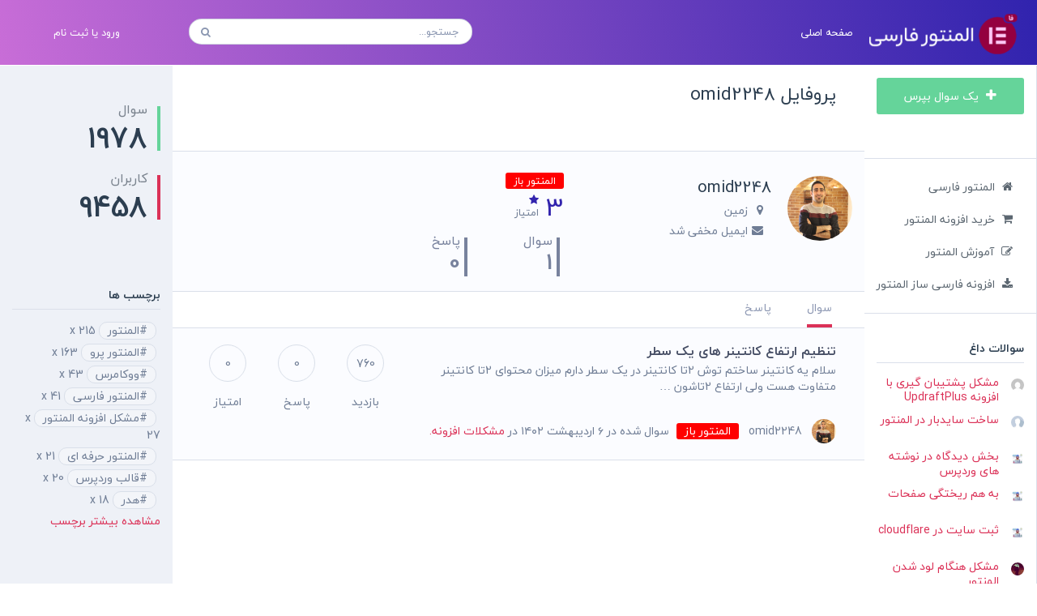

--- FILE ---
content_type: text/html; charset=UTF-8
request_url: https://faq.elementorfa.ir/member/omid2248/
body_size: 28458
content:
<!DOCTYPE html>
<html dir="rtl" lang="fa-IR">
	<!--[if lt IE 7]> <html class="ie ie6 oldie" lang="en"> <![endif]-->
	<!--[if IE 7]>    <html class="ie ie7 oldie" lang="en"> <![endif]-->
	<!--[if IE 8]>    <html class="ie ie8 oldie" lang="en"> <![endif]-->
	<!--[if gt IE 8]> <html class="ie ie9 newest" lang="en"> <![endif]-->
	<head>
		<meta http-equiv="X-UA-Compatible" content="IE=Edge">
		<meta charset="utf-8">
        		<meta content='width=device-width, initial-scale=1.0, maximum-scale=1.0, user-scalable=0' name='viewport' />
		<link rel="shortcut icon" href=""/>
		<style type="text/css">@font-face {font-family:Lato;font-style:normal;font-weight:400;src:url(/cf-fonts/s/lato/5.0.18/latin/400/normal.woff2);unicode-range:U+0000-00FF,U+0131,U+0152-0153,U+02BB-02BC,U+02C6,U+02DA,U+02DC,U+0304,U+0308,U+0329,U+2000-206F,U+2074,U+20AC,U+2122,U+2191,U+2193,U+2212,U+2215,U+FEFF,U+FFFD;font-display:swap;}@font-face {font-family:Lato;font-style:normal;font-weight:400;src:url(/cf-fonts/s/lato/5.0.18/latin-ext/400/normal.woff2);unicode-range:U+0100-02AF,U+0304,U+0308,U+0329,U+1E00-1E9F,U+1EF2-1EFF,U+2020,U+20A0-20AB,U+20AD-20CF,U+2113,U+2C60-2C7F,U+A720-A7FF;font-display:swap;}@font-face {font-family:Lato;font-style:normal;font-weight:700;src:url(/cf-fonts/s/lato/5.0.18/latin-ext/700/normal.woff2);unicode-range:U+0100-02AF,U+0304,U+0308,U+0329,U+1E00-1E9F,U+1EF2-1EFF,U+2020,U+20A0-20AB,U+20AD-20CF,U+2113,U+2C60-2C7F,U+A720-A7FF;font-display:swap;}@font-face {font-family:Lato;font-style:normal;font-weight:700;src:url(/cf-fonts/s/lato/5.0.18/latin/700/normal.woff2);unicode-range:U+0000-00FF,U+0131,U+0152-0153,U+02BB-02BC,U+02C6,U+02DA,U+02DC,U+0304,U+0308,U+0329,U+2000-206F,U+2074,U+20AC,U+2122,U+2191,U+2193,U+2212,U+2215,U+FEFF,U+FFFD;font-display:swap;}</style>
		<script type="text/javascript" src="https://faq.elementorfa.ir/wp-content/themes/qaengine/js/libs/selectivizr-min.js"></script>
				<!--[if lt IE 9]>
			<script src="http://html5shim.googlecode.com/svn/trunk/html5.js"></script>
		<![endif]-->
	    <!--[if lt IE 9]>
                <script src="https://faq.elementorfa.ir/wp-content/themes/qaengine/includes/aecore/assets/js/html5.js"></script>
            <![endif]-->		<script type="text/javascript">
			ae_globals = {"ajaxURL":"https:\/\/faq.elementorfa.ir\/wp-admin\/admin-ajax.php","imgURL":"https:\/\/faq.elementorfa.ir\/wp-content\/themes\/qaengine\/img\/","posts_per_page":"20","homeURL":"https:\/\/faq.elementorfa.ir","user_confirm":0,"pending_questions":0,"pending_answers":0,"introURL":"https:\/\/faq.elementorfa.ir\/intro\/","gplus_client_id":false,"plupload_config":{"max_file_size":"3mb","url":"https:\/\/faq.elementorfa.ir\/wp-admin\/admin-ajax.php","flash_swf_url":"https:\/\/faq.elementorfa.ir\/wp-includes\/js\/plupload\/plupload.flash.swf","silverlight_xap_url":"https:\/\/faq.elementorfa.ir\/wp-includes\/js\/plupload\/plupload.silverlight.xap"}}		</script>
		<meta name='robots' content='noindex, follow' />
	<style>img:is([sizes="auto" i], [sizes^="auto," i]) { contain-intrinsic-size: 3000px 1500px }</style>
	
	<!-- This site is optimized with the Yoast SEO plugin v24.3 - https://yoast.com/wordpress/plugins/seo/ -->
	<title>omid2248, نویسنده در پرسش و پاسخ المنتور فارسی</title>
	<meta property="og:locale" content="fa_IR" />
	<meta property="og:type" content="profile" />
	<meta property="og:title" content="omid2248, نویسنده در پرسش و پاسخ المنتور فارسی" />
	<meta property="og:site_name" content="پرسش و پاسخ المنتور فارسی" />
	<meta name="twitter:card" content="summary_large_image" />
	<script type="application/ld+json" class="yoast-schema-graph">{"@context":"https://schema.org","@graph":[{"@type":"WebSite","@id":"https://faq.elementorfa.ir/#website","url":"https://faq.elementorfa.ir/","name":"پرسش و پاسخ المنتور فارسی","description":"","potentialAction":[{"@type":"SearchAction","target":{"@type":"EntryPoint","urlTemplate":"https://faq.elementorfa.ir/?s={search_term_string}"},"query-input":{"@type":"PropertyValueSpecification","valueRequired":true,"valueName":"search_term_string"}}],"inLanguage":"fa-IR"}]}</script>
	<!-- / Yoast SEO plugin. -->


<link rel="alternate" type="application/rss+xml" title="پرسش و پاسخ المنتور فارسی &raquo; خوراک" href="https://faq.elementorfa.ir/feed/" />
<link rel="alternate" type="application/rss+xml" title="پرسش و پاسخ المنتور فارسی &raquo; خوراک دیدگاه‌ها" href="https://faq.elementorfa.ir/comments/feed/" />
<link rel="alternate" type="application/rss+xml" title="پرسش و پاسخ المنتور فارسی &raquo; خوراک نوشته‌های omid2248" href="https://faq.elementorfa.ir/member/omid2248/feed/" />
<script type="text/javascript">
/* <![CDATA[ */
window._wpemojiSettings = {"baseUrl":"https:\/\/s.w.org\/images\/core\/emoji\/15.0.3\/72x72\/","ext":".png","svgUrl":"https:\/\/s.w.org\/images\/core\/emoji\/15.0.3\/svg\/","svgExt":".svg","source":{"concatemoji":"https:\/\/faq.elementorfa.ir\/wp-includes\/js\/wp-emoji-release.min.js?ver=6.7.4"}};
/*! This file is auto-generated */
!function(i,n){var o,s,e;function c(e){try{var t={supportTests:e,timestamp:(new Date).valueOf()};sessionStorage.setItem(o,JSON.stringify(t))}catch(e){}}function p(e,t,n){e.clearRect(0,0,e.canvas.width,e.canvas.height),e.fillText(t,0,0);var t=new Uint32Array(e.getImageData(0,0,e.canvas.width,e.canvas.height).data),r=(e.clearRect(0,0,e.canvas.width,e.canvas.height),e.fillText(n,0,0),new Uint32Array(e.getImageData(0,0,e.canvas.width,e.canvas.height).data));return t.every(function(e,t){return e===r[t]})}function u(e,t,n){switch(t){case"flag":return n(e,"\ud83c\udff3\ufe0f\u200d\u26a7\ufe0f","\ud83c\udff3\ufe0f\u200b\u26a7\ufe0f")?!1:!n(e,"\ud83c\uddfa\ud83c\uddf3","\ud83c\uddfa\u200b\ud83c\uddf3")&&!n(e,"\ud83c\udff4\udb40\udc67\udb40\udc62\udb40\udc65\udb40\udc6e\udb40\udc67\udb40\udc7f","\ud83c\udff4\u200b\udb40\udc67\u200b\udb40\udc62\u200b\udb40\udc65\u200b\udb40\udc6e\u200b\udb40\udc67\u200b\udb40\udc7f");case"emoji":return!n(e,"\ud83d\udc26\u200d\u2b1b","\ud83d\udc26\u200b\u2b1b")}return!1}function f(e,t,n){var r="undefined"!=typeof WorkerGlobalScope&&self instanceof WorkerGlobalScope?new OffscreenCanvas(300,150):i.createElement("canvas"),a=r.getContext("2d",{willReadFrequently:!0}),o=(a.textBaseline="top",a.font="600 32px Arial",{});return e.forEach(function(e){o[e]=t(a,e,n)}),o}function t(e){var t=i.createElement("script");t.src=e,t.defer=!0,i.head.appendChild(t)}"undefined"!=typeof Promise&&(o="wpEmojiSettingsSupports",s=["flag","emoji"],n.supports={everything:!0,everythingExceptFlag:!0},e=new Promise(function(e){i.addEventListener("DOMContentLoaded",e,{once:!0})}),new Promise(function(t){var n=function(){try{var e=JSON.parse(sessionStorage.getItem(o));if("object"==typeof e&&"number"==typeof e.timestamp&&(new Date).valueOf()<e.timestamp+604800&&"object"==typeof e.supportTests)return e.supportTests}catch(e){}return null}();if(!n){if("undefined"!=typeof Worker&&"undefined"!=typeof OffscreenCanvas&&"undefined"!=typeof URL&&URL.createObjectURL&&"undefined"!=typeof Blob)try{var e="postMessage("+f.toString()+"("+[JSON.stringify(s),u.toString(),p.toString()].join(",")+"));",r=new Blob([e],{type:"text/javascript"}),a=new Worker(URL.createObjectURL(r),{name:"wpTestEmojiSupports"});return void(a.onmessage=function(e){c(n=e.data),a.terminate(),t(n)})}catch(e){}c(n=f(s,u,p))}t(n)}).then(function(e){for(var t in e)n.supports[t]=e[t],n.supports.everything=n.supports.everything&&n.supports[t],"flag"!==t&&(n.supports.everythingExceptFlag=n.supports.everythingExceptFlag&&n.supports[t]);n.supports.everythingExceptFlag=n.supports.everythingExceptFlag&&!n.supports.flag,n.DOMReady=!1,n.readyCallback=function(){n.DOMReady=!0}}).then(function(){return e}).then(function(){var e;n.supports.everything||(n.readyCallback(),(e=n.source||{}).concatemoji?t(e.concatemoji):e.wpemoji&&e.twemoji&&(t(e.twemoji),t(e.wpemoji)))}))}((window,document),window._wpemojiSettings);
/* ]]> */
</script>
<link rel='stylesheet' id='bootstrap-css' href='https://faq.elementorfa.ir/wp-content/themes/qaengine/includes/aecore/assets/css/bootstrap.min.css?ver=3.0' type='text/css' media='all' />
<style id='wp-emoji-styles-inline-css' type='text/css'>

	img.wp-smiley, img.emoji {
		display: inline !important;
		border: none !important;
		box-shadow: none !important;
		height: 1em !important;
		width: 1em !important;
		margin: 0 0.07em !important;
		vertical-align: -0.1em !important;
		background: none !important;
		padding: 0 !important;
	}
</style>
<link rel='stylesheet' id='wp-block-library-rtl-css' href='https://faq.elementorfa.ir/wp-includes/css/dist/block-library/style-rtl.min.css?ver=6.7.4' type='text/css' media='all' />
<style id='classic-theme-styles-inline-css' type='text/css'>
/*! This file is auto-generated */
.wp-block-button__link{color:#fff;background-color:#32373c;border-radius:9999px;box-shadow:none;text-decoration:none;padding:calc(.667em + 2px) calc(1.333em + 2px);font-size:1.125em}.wp-block-file__button{background:#32373c;color:#fff;text-decoration:none}
</style>
<style id='global-styles-inline-css' type='text/css'>
:root{--wp--preset--aspect-ratio--square: 1;--wp--preset--aspect-ratio--4-3: 4/3;--wp--preset--aspect-ratio--3-4: 3/4;--wp--preset--aspect-ratio--3-2: 3/2;--wp--preset--aspect-ratio--2-3: 2/3;--wp--preset--aspect-ratio--16-9: 16/9;--wp--preset--aspect-ratio--9-16: 9/16;--wp--preset--color--black: #000000;--wp--preset--color--cyan-bluish-gray: #abb8c3;--wp--preset--color--white: #ffffff;--wp--preset--color--pale-pink: #f78da7;--wp--preset--color--vivid-red: #cf2e2e;--wp--preset--color--luminous-vivid-orange: #ff6900;--wp--preset--color--luminous-vivid-amber: #fcb900;--wp--preset--color--light-green-cyan: #7bdcb5;--wp--preset--color--vivid-green-cyan: #00d084;--wp--preset--color--pale-cyan-blue: #8ed1fc;--wp--preset--color--vivid-cyan-blue: #0693e3;--wp--preset--color--vivid-purple: #9b51e0;--wp--preset--gradient--vivid-cyan-blue-to-vivid-purple: linear-gradient(135deg,rgba(6,147,227,1) 0%,rgb(155,81,224) 100%);--wp--preset--gradient--light-green-cyan-to-vivid-green-cyan: linear-gradient(135deg,rgb(122,220,180) 0%,rgb(0,208,130) 100%);--wp--preset--gradient--luminous-vivid-amber-to-luminous-vivid-orange: linear-gradient(135deg,rgba(252,185,0,1) 0%,rgba(255,105,0,1) 100%);--wp--preset--gradient--luminous-vivid-orange-to-vivid-red: linear-gradient(135deg,rgba(255,105,0,1) 0%,rgb(207,46,46) 100%);--wp--preset--gradient--very-light-gray-to-cyan-bluish-gray: linear-gradient(135deg,rgb(238,238,238) 0%,rgb(169,184,195) 100%);--wp--preset--gradient--cool-to-warm-spectrum: linear-gradient(135deg,rgb(74,234,220) 0%,rgb(151,120,209) 20%,rgb(207,42,186) 40%,rgb(238,44,130) 60%,rgb(251,105,98) 80%,rgb(254,248,76) 100%);--wp--preset--gradient--blush-light-purple: linear-gradient(135deg,rgb(255,206,236) 0%,rgb(152,150,240) 100%);--wp--preset--gradient--blush-bordeaux: linear-gradient(135deg,rgb(254,205,165) 0%,rgb(254,45,45) 50%,rgb(107,0,62) 100%);--wp--preset--gradient--luminous-dusk: linear-gradient(135deg,rgb(255,203,112) 0%,rgb(199,81,192) 50%,rgb(65,88,208) 100%);--wp--preset--gradient--pale-ocean: linear-gradient(135deg,rgb(255,245,203) 0%,rgb(182,227,212) 50%,rgb(51,167,181) 100%);--wp--preset--gradient--electric-grass: linear-gradient(135deg,rgb(202,248,128) 0%,rgb(113,206,126) 100%);--wp--preset--gradient--midnight: linear-gradient(135deg,rgb(2,3,129) 0%,rgb(40,116,252) 100%);--wp--preset--font-size--small: 13px;--wp--preset--font-size--medium: 20px;--wp--preset--font-size--large: 36px;--wp--preset--font-size--x-large: 42px;--wp--preset--spacing--20: 0.44rem;--wp--preset--spacing--30: 0.67rem;--wp--preset--spacing--40: 1rem;--wp--preset--spacing--50: 1.5rem;--wp--preset--spacing--60: 2.25rem;--wp--preset--spacing--70: 3.38rem;--wp--preset--spacing--80: 5.06rem;--wp--preset--shadow--natural: 6px 6px 9px rgba(0, 0, 0, 0.2);--wp--preset--shadow--deep: 12px 12px 50px rgba(0, 0, 0, 0.4);--wp--preset--shadow--sharp: 6px 6px 0px rgba(0, 0, 0, 0.2);--wp--preset--shadow--outlined: 6px 6px 0px -3px rgba(255, 255, 255, 1), 6px 6px rgba(0, 0, 0, 1);--wp--preset--shadow--crisp: 6px 6px 0px rgba(0, 0, 0, 1);}:where(.is-layout-flex){gap: 0.5em;}:where(.is-layout-grid){gap: 0.5em;}body .is-layout-flex{display: flex;}.is-layout-flex{flex-wrap: wrap;align-items: center;}.is-layout-flex > :is(*, div){margin: 0;}body .is-layout-grid{display: grid;}.is-layout-grid > :is(*, div){margin: 0;}:where(.wp-block-columns.is-layout-flex){gap: 2em;}:where(.wp-block-columns.is-layout-grid){gap: 2em;}:where(.wp-block-post-template.is-layout-flex){gap: 1.25em;}:where(.wp-block-post-template.is-layout-grid){gap: 1.25em;}.has-black-color{color: var(--wp--preset--color--black) !important;}.has-cyan-bluish-gray-color{color: var(--wp--preset--color--cyan-bluish-gray) !important;}.has-white-color{color: var(--wp--preset--color--white) !important;}.has-pale-pink-color{color: var(--wp--preset--color--pale-pink) !important;}.has-vivid-red-color{color: var(--wp--preset--color--vivid-red) !important;}.has-luminous-vivid-orange-color{color: var(--wp--preset--color--luminous-vivid-orange) !important;}.has-luminous-vivid-amber-color{color: var(--wp--preset--color--luminous-vivid-amber) !important;}.has-light-green-cyan-color{color: var(--wp--preset--color--light-green-cyan) !important;}.has-vivid-green-cyan-color{color: var(--wp--preset--color--vivid-green-cyan) !important;}.has-pale-cyan-blue-color{color: var(--wp--preset--color--pale-cyan-blue) !important;}.has-vivid-cyan-blue-color{color: var(--wp--preset--color--vivid-cyan-blue) !important;}.has-vivid-purple-color{color: var(--wp--preset--color--vivid-purple) !important;}.has-black-background-color{background-color: var(--wp--preset--color--black) !important;}.has-cyan-bluish-gray-background-color{background-color: var(--wp--preset--color--cyan-bluish-gray) !important;}.has-white-background-color{background-color: var(--wp--preset--color--white) !important;}.has-pale-pink-background-color{background-color: var(--wp--preset--color--pale-pink) !important;}.has-vivid-red-background-color{background-color: var(--wp--preset--color--vivid-red) !important;}.has-luminous-vivid-orange-background-color{background-color: var(--wp--preset--color--luminous-vivid-orange) !important;}.has-luminous-vivid-amber-background-color{background-color: var(--wp--preset--color--luminous-vivid-amber) !important;}.has-light-green-cyan-background-color{background-color: var(--wp--preset--color--light-green-cyan) !important;}.has-vivid-green-cyan-background-color{background-color: var(--wp--preset--color--vivid-green-cyan) !important;}.has-pale-cyan-blue-background-color{background-color: var(--wp--preset--color--pale-cyan-blue) !important;}.has-vivid-cyan-blue-background-color{background-color: var(--wp--preset--color--vivid-cyan-blue) !important;}.has-vivid-purple-background-color{background-color: var(--wp--preset--color--vivid-purple) !important;}.has-black-border-color{border-color: var(--wp--preset--color--black) !important;}.has-cyan-bluish-gray-border-color{border-color: var(--wp--preset--color--cyan-bluish-gray) !important;}.has-white-border-color{border-color: var(--wp--preset--color--white) !important;}.has-pale-pink-border-color{border-color: var(--wp--preset--color--pale-pink) !important;}.has-vivid-red-border-color{border-color: var(--wp--preset--color--vivid-red) !important;}.has-luminous-vivid-orange-border-color{border-color: var(--wp--preset--color--luminous-vivid-orange) !important;}.has-luminous-vivid-amber-border-color{border-color: var(--wp--preset--color--luminous-vivid-amber) !important;}.has-light-green-cyan-border-color{border-color: var(--wp--preset--color--light-green-cyan) !important;}.has-vivid-green-cyan-border-color{border-color: var(--wp--preset--color--vivid-green-cyan) !important;}.has-pale-cyan-blue-border-color{border-color: var(--wp--preset--color--pale-cyan-blue) !important;}.has-vivid-cyan-blue-border-color{border-color: var(--wp--preset--color--vivid-cyan-blue) !important;}.has-vivid-purple-border-color{border-color: var(--wp--preset--color--vivid-purple) !important;}.has-vivid-cyan-blue-to-vivid-purple-gradient-background{background: var(--wp--preset--gradient--vivid-cyan-blue-to-vivid-purple) !important;}.has-light-green-cyan-to-vivid-green-cyan-gradient-background{background: var(--wp--preset--gradient--light-green-cyan-to-vivid-green-cyan) !important;}.has-luminous-vivid-amber-to-luminous-vivid-orange-gradient-background{background: var(--wp--preset--gradient--luminous-vivid-amber-to-luminous-vivid-orange) !important;}.has-luminous-vivid-orange-to-vivid-red-gradient-background{background: var(--wp--preset--gradient--luminous-vivid-orange-to-vivid-red) !important;}.has-very-light-gray-to-cyan-bluish-gray-gradient-background{background: var(--wp--preset--gradient--very-light-gray-to-cyan-bluish-gray) !important;}.has-cool-to-warm-spectrum-gradient-background{background: var(--wp--preset--gradient--cool-to-warm-spectrum) !important;}.has-blush-light-purple-gradient-background{background: var(--wp--preset--gradient--blush-light-purple) !important;}.has-blush-bordeaux-gradient-background{background: var(--wp--preset--gradient--blush-bordeaux) !important;}.has-luminous-dusk-gradient-background{background: var(--wp--preset--gradient--luminous-dusk) !important;}.has-pale-ocean-gradient-background{background: var(--wp--preset--gradient--pale-ocean) !important;}.has-electric-grass-gradient-background{background: var(--wp--preset--gradient--electric-grass) !important;}.has-midnight-gradient-background{background: var(--wp--preset--gradient--midnight) !important;}.has-small-font-size{font-size: var(--wp--preset--font-size--small) !important;}.has-medium-font-size{font-size: var(--wp--preset--font-size--medium) !important;}.has-large-font-size{font-size: var(--wp--preset--font-size--large) !important;}.has-x-large-font-size{font-size: var(--wp--preset--font-size--x-large) !important;}
:where(.wp-block-post-template.is-layout-flex){gap: 1.25em;}:where(.wp-block-post-template.is-layout-grid){gap: 1.25em;}
:where(.wp-block-columns.is-layout-flex){gap: 2em;}:where(.wp-block-columns.is-layout-grid){gap: 2em;}
:root :where(.wp-block-pullquote){font-size: 1.5em;line-height: 1.6;}
</style>
<link rel='stylesheet' id='wp-color-picker-rtl-css' href='https://faq.elementorfa.ir/wp-admin/css/color-picker-rtl.min.css?ver=6.7.4' type='text/css' media='all' />
<link rel='stylesheet' id='font-awesome-css' href='https://faq.elementorfa.ir/wp-content/themes/qaengine/css/libs/font-awesome.min.css?ver=6.7.4' type='text/css' media='all' />
<link rel='stylesheet' id='main-style-css' href='https://faq.elementorfa.ir/wp-content/themes/qaengine/css/main.css?ver=6.7.4' type='text/css' media='all' />
<link rel='stylesheet' id='editor-style-css' href='https://faq.elementorfa.ir/wp-content/themes/qaengine/css/editor.css?ver=6.7.4' type='text/css' media='all' />
<link rel='stylesheet' id='push-menu-css' href='https://faq.elementorfa.ir/wp-content/themes/qaengine/css/libs/push-menu.css?ver=6.7.4' type='text/css' media='all' />
<link rel='stylesheet' id='chosen-css' href='https://faq.elementorfa.ir/wp-content/themes/qaengine/css/libs/chosen.css?ver=6.7.4' type='text/css' media='all' />
<link rel='stylesheet' id='custom-style-css' href='https://faq.elementorfa.ir/wp-content/themes/qaengine/css/custom.css?ver=6.7.4' type='text/css' media='all' />
<link rel='stylesheet' id='date-picker-style-css' href='https://faq.elementorfa.ir/wp-content/themes/qaengine/css/bootstrap-datetimepicker.min.css?ver=6.7.4' type='text/css' media='all' />
<link rel='stylesheet' id='color-picker-style-css' href='https://faq.elementorfa.ir/wp-content/themes/qaengine/css/colorpicker.css?ver=6.7.4' type='text/css' media='all' />
<link rel='stylesheet' id='style-css' href='https://faq.elementorfa.ir/wp-content/themes/qaengine/style.css?ver=6.7.4' type='text/css' media='all' />
<script type="text/javascript" src="https://faq.elementorfa.ir/wp-includes/js/jquery/jquery.min.js?ver=3.7.1" id="jquery-core-js"></script>
<script type="text/javascript" src="https://faq.elementorfa.ir/wp-includes/js/jquery/jquery-migrate.min.js?ver=3.4.1" id="jquery-migrate-js"></script>
<script type="text/javascript" src="https://faq.elementorfa.ir/wp-includes/js/plupload/moxie.min.js?ver=1.3.5" id="moxiejs-js"></script>
<script type="text/javascript" src="https://faq.elementorfa.ir/wp-includes/js/plupload/plupload.min.js?ver=2.1.9" id="plupload-js"></script>
<!--[if lt IE 9]>
                <script src="https://faq.elementorfa.ir/wp-content/themes/qaengine/includes/aecore/assets/js/html5.js"></script>
            <![endif]--><link rel="https://api.w.org/" href="https://faq.elementorfa.ir/wp-json/" /><link rel="alternate" title="JSON" type="application/json" href="https://faq.elementorfa.ir/wp-json/wp/v2/users/9123" /><link rel="EditURI" type="application/rsd+xml" title="RSD" href="https://faq.elementorfa.ir/xmlrpc.php?rsd" />
<link rel="stylesheet" href="https://faq.elementorfa.ir/wp-content/themes/qaengine/rtl.css" type="text/css" media="screen" /><meta name="generator" content="WordPress 6.7.4" />

			</head>
	<body class="rtl archive author author-omid2248 author-9123 cbp-spmenu-push">
		<div class="sampleClass"></div>
    	<nav class="cbp-spmenu cbp-spmenu-vertical cbp-spmenu-left" id="cbp-spmenu-s1">
			    <div class="container-fluid">
        <div class="row">
            <div class="col-md-12 left-sidebar">
                <div class="widget widget-btn">
                    <button type="button" data-toggle="modal" class="action ask-question">
                        <i class="fa fa-plus"></i> یک سوال بپرس                    </button>
                </div><!-- END BUTTON MODAL QUESTION -->
                <div class="widget widget-menus">
                    <div class="menu-%d9%85%d9%86%d9%88-%d8%b1%d8%a7%d8%b3%d8%aa-container"><ul id="menu-%d9%85%d9%86%d9%88-%d8%b1%d8%a7%d8%b3%d8%aa" class="menu"><li id="menu-item-100" class="fa-home menu-item menu-item-type-custom menu-item-object-custom menu-item-100"><a target="_blank" href="http://elementorfa.ir"><i class="fa fa-home"></i>المنتور فارسی</a></li>
<li id="menu-item-101" class="fa-shopping-cart menu-item menu-item-type-custom menu-item-object-custom menu-item-101"><a target="_blank" href="http://elementorfa.ir/%d8%ae%d8%b1%db%8c%d8%af-%d8%a7%d9%81%d8%b2%d9%88%d9%86%d9%87-%d8%a7%d9%84%d9%85%d9%86%d8%aa%d9%88%d8%b1-%d9%be%d8%b1%d9%88/"><i class="fa fa-shopping-cart"></i>خرید افزونه المنتور</a></li>
<li id="menu-item-1250" class="fa-edit menu-item menu-item-type-custom menu-item-object-custom menu-item-1250"><a target="_blank" href="http://elementorfa.ir/blog"><i class="fa fa-edit"></i>آموزش المنتور</a></li>
<li id="menu-item-1249" class="fa-download menu-item menu-item-type-custom menu-item-object-custom menu-item-1249"><a target="_blank" href="https://elementorfa.ir/%d8%a7%d9%81%d8%b2%d9%88%d9%86%d9%87-%d9%81%d8%a7%d8%b1%d8%b3%db%8c-%d8%b3%d8%a7%d8%b2-%d8%a7%d9%84%d9%85%d9%86%d8%aa%d9%88%d8%b1/"><i class="fa fa-download"></i>افزونه فارسی ساز المنتور</a></li>
</ul></div>                </div><!-- END LEFT MENU -->
                    <li class="widget widget-hot-questions">
        <h3>سوالات داغ</h3>
        <ul>
			            <li>
                <a href="https://faq.elementorfa.ir/question/%d9%85%d8%b4%da%a9%d9%84-%d9%be%d8%b4%d8%aa%db%8c%d8%a8%d8%a7%d9%86-%da%af%db%8c%d8%b1%db%8c-%d8%a8%d8%a7-%d8%a7%d9%81%d8%b2%d9%88%d9%86%d9%87-updraftplus/">
                    <span class="topic-avatar">
                    	<img itemprop="image" src="https://secure.gravatar.com/avatar/0b54de6fc0af220c541be4403a53cb2e?s=30&amp;d=mm&amp;r=G" class="avatar" alt="" />                    </span>
                    <span class="topic-title">مشکل پشتیبان گیری با افزونه UpdraftPlus</span>
                </a>
            </li>
                        <li>
                <a href="https://faq.elementorfa.ir/question/%d8%b3%d8%a7%d8%ae%d8%aa-%d8%b3%d8%a7%db%8c%d8%af%d8%a8%d8%a7%d8%b1-%d8%af%d8%b1-%d8%a7%d9%84%d9%85%d9%86%d8%aa%d9%88%d8%b1/">
                    <span class="topic-avatar">
                    	<img itemprop="image" src="https://faq.elementorfa.ir/wp-content/uploads/2020/05/IMG_20200518_152903-150x150.jpg" class="avatar" alt="" />                    </span>
                    <span class="topic-title">ساخت سایدبار در المنتور</span>
                </a>
            </li>
                        <li>
                <a href="https://faq.elementorfa.ir/question/%d8%a8%d8%ae%d8%b4-%d8%af%db%8c%d8%af%da%af%d8%a7%d9%87-%d8%af%d8%b1-%d9%86%d9%88%d8%b4%d8%aa%d9%87-%d9%87%d8%a7%db%8c-%d9%88%d8%b1%d8%af%d9%be%d8%b1%d8%b3/">
                    <span class="topic-avatar">
                    	<img itemprop="image" src="https://faq.elementorfa.ir/wp-content/uploads/2021/02/2f62ba8dc18e8ceb2e8abe5aef7df8ad-150x150.png" class="avatar" alt="" />                    </span>
                    <span class="topic-title">بخش دیدگاه در نوشته های وردپرس</span>
                </a>
            </li>
                        <li>
                <a href="https://faq.elementorfa.ir/question/%d8%a8%d9%87-%d9%87%d9%85%d8%b1-%d8%b1%db%8c%d8%ae%d8%aa%da%af%db%8c-%d8%b5%d9%81%d8%ad%d8%a7%d8%aa/">
                    <span class="topic-avatar">
                    	<img itemprop="image" src="https://faq.elementorfa.ir/wp-content/uploads/2021/02/2f62ba8dc18e8ceb2e8abe5aef7df8ad-150x150.png" class="avatar" alt="" />                    </span>
                    <span class="topic-title">به هم ریختگی صفحات</span>
                </a>
            </li>
                        <li>
                <a href="https://faq.elementorfa.ir/question/%d8%ab%d8%a8%d8%aa-%d8%b3%d8%a7%db%8c%d8%aa-%d8%af%d8%b1-cloudflare/">
                    <span class="topic-avatar">
                    	<img itemprop="image" src="https://faq.elementorfa.ir/wp-content/uploads/2021/02/2f62ba8dc18e8ceb2e8abe5aef7df8ad-150x150.png" class="avatar" alt="" />                    </span>
                    <span class="topic-title">ثبت سایت در cloudflare</span>
                </a>
            </li>
                        <li>
                <a href="https://faq.elementorfa.ir/question/%d9%85%d8%b4%da%a9%d9%84-%d9%87%d9%86%da%af%d8%a7%d9%85-%d9%84%d9%88%d8%af-%d8%b4%d8%af%d9%86-%d8%a7%d9%84%d9%85%d9%86%d8%aa%d9%88%d8%b1/">
                    <span class="topic-avatar">
                    	<img itemprop="image" src="https://secure.gravatar.com/avatar/8454d530f55f6afbef82bd41a400c341?s=30&amp;d=mm&amp;r=G" class="avatar" alt="" />                    </span>
                    <span class="topic-title">مشکل هنگام لود شدن المنتور</span>
                </a>
            </li>
                        <li>
                <a href="https://faq.elementorfa.ir/question/%d8%a7%d8%b6%d8%a7%d9%81%d9%87-%da%a9%d8%b1%d8%af%d9%86-%d9%88-%d8%b4%d8%ae%d8%b5%db%8c-%d8%b3%d8%a7%d8%b2%db%8c-post-info-%d9%85%d8%b4%d8%a7%d8%a8%d9%87-youtube/">
                    <span class="topic-avatar">
                    	<img itemprop="image" src="https://secure.gravatar.com/avatar/ad0c875defdec80c71eda52859028669?s=30&amp;d=mm&amp;r=G" class="avatar" alt="" />                    </span>
                    <span class="topic-title">اضافه کردن و شخصی سازی post info مشابه youtube</span>
                </a>
            </li>
                        <li>
                <a href="https://faq.elementorfa.ir/question/%d8%ad%d8%b0%d9%81-%d8%af%da%a9%d9%85%d9%87/">
                    <span class="topic-avatar">
                    	<img itemprop="image" src="https://secure.gravatar.com/avatar/8857e4bed2033d56040846b3f9fd0979?s=30&amp;d=mm&amp;r=G" class="avatar" alt="" />                    </span>
                    <span class="topic-title">حذف دکمه</span>
                </a>
            </li>
                    </ul>
    </li><!-- END widget-related-tags -->
	                <div class="clearfix"></div>
                                <div class="copyright">
                    &copy;2025  <br>
                    <a href="https://faq.elementorfa.ir/term__trashed/">قوانین و حریم خصوصی</a>
                </div>
            </div><!-- END LEFT-SIDEBAR -->
         </div>
      </div>		</nav>
		<nav class="cbp-spmenu cbp-spmenu-vertical cbp-spmenu-right" id="cbp-spmenu-s2">
			<div class="container-fluid">
    <div class="row">
        <div class="col-md-12 right-sidebar">
                <li class="widget widget-statistic">
    	<ul>
    		<li class="questions-count">
    			<p>سوال<p>
    			<span>1978</span>
    		</li>
    		<li class="members-count">
    			<p>کاربران<p>
    			<span>9458</span>
    		</li>
    	</ul>
    </li><!-- END widget-statistic -->
	    <li class="widget widget-related-tags">
        <h3>برچسب ها</h3>
        <ul>
        	            <li>
            	<a class="q-tag" href="https://faq.elementorfa.ir/hashtag/%d8%a7%d9%84%d9%85%d9%86%d8%aa%d9%88%d8%b1/">المنتور</a> x 215            </li>
                        <li>
            	<a class="q-tag" href="https://faq.elementorfa.ir/hashtag/%d8%a7%d9%84%d9%85%d9%86%d8%aa%d9%88%d8%b1-%d9%be%d8%b1%d9%88/">المنتور پرو</a> x 163            </li>
                        <li>
            	<a class="q-tag" href="https://faq.elementorfa.ir/hashtag/%d9%88%d9%88%da%a9%d8%a7%d9%85%d8%b1%d8%b3/">ووکامرس</a> x 43            </li>
                        <li>
            	<a class="q-tag" href="https://faq.elementorfa.ir/hashtag/%d8%a7%d9%84%d9%85%d9%86%d8%aa%d9%88%d8%b1-%d9%81%d8%a7%d8%b1%d8%b3%db%8c/">المنتور فارسی</a> x 41            </li>
                        <li>
            	<a class="q-tag" href="https://faq.elementorfa.ir/hashtag/%d9%85%d8%b4%da%a9%d9%84-%d8%a7%d9%81%d8%b2%d9%88%d9%86%d9%87-%d8%a7%d9%84%d9%85%d9%86%d8%aa%d9%88%d8%b1/">مشکل افزونه المنتور</a> x 27            </li>
                        <li>
            	<a class="q-tag" href="https://faq.elementorfa.ir/hashtag/%d8%a7%d9%84%d9%85%d9%86%d8%aa%d9%88%d8%b1-%d8%ad%d8%b1%d9%81%d9%87-%d8%a7%db%8c/">المنتور حرفه ای</a> x 21            </li>
                        <li>
            	<a class="q-tag" href="https://faq.elementorfa.ir/hashtag/%d9%82%d8%a7%d9%84%d8%a8-%d9%88%d8%b1%d8%af%d9%be%d8%b1%d8%b3/">قالب وردپرس</a> x 20            </li>
                        <li>
            	<a class="q-tag" href="https://faq.elementorfa.ir/hashtag/%d9%87%d8%af%d8%b1/">هدر</a> x 18            </li>
                    </ul>
        <a href="https://faq.elementorfa.ir/tags__trashed/">مشاهده بیشتر برچسب</a>
    </li><!-- END widget-related-tags -->
	    <li class="widget widget-latest-answers widget-hot-questions">
        <h3>آخرین پاسخ ها</h3>
        <ul>
			            <li class="media">
				
				<span class="topic-avatar media-left">
					<img itemprop="image" src="https://secure.gravatar.com/avatar/5df0f298fcb340837f73a33d57d93dfd?s=30&amp;d=mm&amp;r=G" class="avatar" alt="" />				</span>

				<div class="media-body">
					<strong><a href="https://faq.elementorfa.ir/question/%da%a9%d8%a7%d8%b1%d9%86%da%a9%d8%b1%d8%af%d9%86-%d9%85%d9%88%d8%b4%d9%86-%d8%a7%d9%81%da%a9%d8%aa-%d8%a7%d9%84%d9%85%d9%86%d8%aa%d9%88%d8%b1/">RE: کارنکردن موشن افکت المنتور</a></strong>
	               	<span class="latest-answer-date">
	               		By <a href="https://faq.elementorfa.ir/member/fatimamz/">fatimamz</a> - در ۱۶ آذر ۱۴۰۴	               	</span>

	               	<p class="topic-answer-content">
		            	سلام منم به این مشکل خوردم  php  وردپرسم ۸.۱  گذاشتم المنتور رایگان و پرو جفتش یک ورژن ، یک کانتینر...	            	</p>
				</div>
            </li>
                        <li class="media">
				
				<span class="topic-avatar media-left">
					<img itemprop="image" src="https://faq.elementorfa.ir/wp-content/uploads/2025/09/k1-whit-bg-150x150.jpg" class="avatar" alt="" />				</span>

				<div class="media-body">
					<strong><a href="https://faq.elementorfa.ir/question/%da%a9%d8%b3%db%8c-%d8%a8%d8%a7-%d8%a7%d8%b1%d9%88%d8%b1-filter-plugins-%d8%a2%d8%b4%d9%86%d8%a7%db%8c%db%8c-%d8%af%d8%a7%d8%b1%d9%87%d8%9f-%da%a9%d9%84%d8%a7-%d8%a7%d9%84%d9%85%d9%86%d8%aa%d9%88/">RE: کسی با ارور filter-plugins آشنایی داره؟ کلا المنتورم رو نابود میکنه</a></strong>
	               	<span class="latest-answer-date">
	               		By <a href="https://faq.elementorfa.ir/member/keivanmahnazadeh/">keivanmahnazadeh</a> - در ۲۱ آبان ۱۴۰۴	               	</span>

	               	<p class="topic-answer-content">
		            	راه حل ها اول خاموش روشن یک بار افزونه ها و روشن کردن یکیی یکی اون ها و پیدا کردن...	            	</p>
				</div>
            </li>
                        <li class="media">
				
				<span class="topic-avatar media-left">
					<img itemprop="image" src="https://secure.gravatar.com/avatar/84c9303d4ffb5e450d011a9a11d58cde?s=30&amp;d=mm&amp;r=G" class="avatar" alt="" />				</span>

				<div class="media-body">
					<strong><a href="https://faq.elementorfa.ir/question/%da%a9%d8%b3%db%8c-%d8%a8%d8%a7-%d8%a7%d8%b1%d9%88%d8%b1-filter-plugins-%d8%a2%d8%b4%d9%86%d8%a7%db%8c%db%8c-%d8%af%d8%a7%d8%b1%d9%87%d8%9f-%da%a9%d9%84%d8%a7-%d8%a7%d9%84%d9%85%d9%86%d8%aa%d9%88/">RE: کسی با ارور filter-plugins آشنایی داره؟ کلا المنتورم رو نابود میکنه</a></strong>
	               	<span class="latest-answer-date">
	               		By <a href="https://faq.elementorfa.ir/member/wpmordor/">wpmordor</a> - در ۲۱ مهر ۱۴۰۴	               	</span>

	               	<p class="topic-answer-content">
		            	این مشکل ارتباطی با ویروسی شدن سایت یا استفاده از نسخه نال شده المنتور پرو نداره. &nbsp; معمولا در سرور...	            	</p>
				</div>
            </li>
                        <li class="media">
				
				<span class="topic-avatar media-left">
					<img itemprop="image" src="https://faq.elementorfa.ir/wp-content/uploads/2025/09/k1-whit-bg-150x150.jpg" class="avatar" alt="" />				</span>

				<div class="media-body">
					<strong><a href="https://faq.elementorfa.ir/question/%d9%85%d8%b4%da%a9%d9%84-%d8%a7%d8%b3%d9%84%d8%a7%db%8c%d8%af%d8%b1-%d8%b1%d9%88%d9%88%d9%84%d9%88%d8%b4%d9%86/">RE: مشکل اسلایدر روولوشن</a></strong>
	               	<span class="latest-answer-date">
	               		By <a href="https://faq.elementorfa.ir/member/keivanmahnazadeh/">keivanmahnazadeh</a> - در ۳۱ شهریور ۱۴۰۴	               	</span>

	               	<p class="topic-answer-content">
		            	ورژن PHP رو کم و زیاد بکن به احتمال خیلی زیاد درست بشه تداخل افزونه ها هم ممکنه: همرو غیرفعال...	            	</p>
				</div>
            </li>
                        <li class="media">
				
				<span class="topic-avatar media-left">
					<img itemprop="image" src="https://faq.elementorfa.ir/wp-content/uploads/2025/09/k1-whit-bg-150x150.jpg" class="avatar" alt="" />				</span>

				<div class="media-body">
					<strong><a href="https://faq.elementorfa.ir/question/%d9%84%d8%a7%db%8c%d8%b3%d9%86%d8%b3-%d8%a7%d9%84%d9%85%d9%86%d8%aa%d9%88%d8%b1-%d9%81%d8%a7%d8%b1%d8%b3%db%8c/">RE: لایسنس المنتور فارسی</a></strong>
	               	<span class="latest-answer-date">
	               		By <a href="https://faq.elementorfa.ir/member/keivanmahnazadeh/">keivanmahnazadeh</a> - در ۳۱ شهریور ۱۴۰۴	               	</span>

	               	<p class="topic-answer-content">
		            	با لایسنس نامحدود برای نا محدود دامنه و بهترین المنتور + افزونه‌های جت رو در ایران داره ♥	            	</p>
				</div>
            </li>
                        <li class="media">
				
				<span class="topic-avatar media-left">
					<img itemprop="image" src="https://faq.elementorfa.ir/wp-content/uploads/2025/09/k1-whit-bg-150x150.jpg" class="avatar" alt="" />				</span>

				<div class="media-body">
					<strong><a href="https://faq.elementorfa.ir/question/%d8%b3%d8%a7%d8%ae%d8%aa-%d8%b3%d8%a7%db%8c%d8%af%d8%a8%d8%a7%d8%b1-%d8%af%d8%b1-%d8%a7%d9%84%d9%85%d9%86%d8%aa%d9%88%d8%b1/">RE: ساخت سایدبار در المنتور</a></strong>
	               	<span class="latest-answer-date">
	               		By <a href="https://faq.elementorfa.ir/member/keivanmahnazadeh/">keivanmahnazadeh</a> - در ۲۹ شهریور ۱۴۰۴	               	</span>

	               	<p class="topic-answer-content">
		            	کافیه ستون یا سکشنی رو گزینه چسبان رو بزنی  همین	            	</p>
				</div>
            </li>
                        <li class="media">
				
				<span class="topic-avatar media-left">
					<img itemprop="image" src="https://faq.elementorfa.ir/wp-content/uploads/2025/09/k1-whit-bg-150x150.jpg" class="avatar" alt="" />				</span>

				<div class="media-body">
					<strong><a href="https://faq.elementorfa.ir/question/%d8%b9%d8%af%d9%85-%d9%86%d9%85%d8%a7%db%8c%d8%b4-%d8%aa%d8%b5%d9%88%db%8c%d8%b1-%d9%87%d8%af%d8%b1-%d8%af%d8%b1-%d8%ad%d8%a7%d9%84%d8%aa-%da%af%d9%88%d8%b4%db%8c/">RE: عدم نمایش تصویر هدر در حالت گوشی</a></strong>
	               	<span class="latest-answer-date">
	               		By <a href="https://faq.elementorfa.ir/member/keivanmahnazadeh/">keivanmahnazadeh</a> - در ۲۹ شهریور ۱۴۰۴	               	</span>

	               	<p class="topic-answer-content">
		            	داخل تنظیمات پیشرفته برید، واکنشگرا یا responsive بعد چک کنید گزینه موبایل روشن نباشه	            	</p>
				</div>
            </li>
                        <li class="media">
				
				<span class="topic-avatar media-left">
					<img itemprop="image" src="https://faq.elementorfa.ir/wp-content/uploads/2025/09/k1-whit-bg-150x150.jpg" class="avatar" alt="" />				</span>

				<div class="media-body">
					<strong><a href="https://faq.elementorfa.ir/question/%d8%a8%d9%87-%d9%87%d9%85%d8%b1-%d8%b1%db%8c%d8%ae%d8%aa%da%af%db%8c-%d8%b5%d9%81%d8%ad%d8%a7%d8%aa/">RE: به هم ریختگی صفحات</a></strong>
	               	<span class="latest-answer-date">
	               		By <a href="https://faq.elementorfa.ir/member/keivanmahnazadeh/">keivanmahnazadeh</a> - در ۲۸ شهریور ۱۴۰۴	               	</span>

	               	<p class="topic-answer-content">
		            	موقع کار و طراحی کش رو خاموش کنید همیشه و رفرش صفحه با پاک کردن کش Ctrl + R	            	</p>
				</div>
            </li>
                        <li class="media">
				
				<span class="topic-avatar media-left">
					<img itemprop="image" src="https://faq.elementorfa.ir/wp-content/uploads/2025/09/k1-whit-bg-150x150.jpg" class="avatar" alt="" />				</span>

				<div class="media-body">
					<strong><a href="https://faq.elementorfa.ir/question/%d8%a7%d8%b6%d8%a7%d9%81%d9%87-%da%a9%d8%b1%d8%af%d9%86-%d9%88-%d8%b4%d8%ae%d8%b5%db%8c-%d8%b3%d8%a7%d8%b2%db%8c-post-info-%d9%85%d8%b4%d8%a7%d8%a8%d9%87-youtube/">RE: اضافه کردن و شخصی سازی post info مشابه youtube</a></strong>
	               	<span class="latest-answer-date">
	               		By <a href="https://faq.elementorfa.ir/member/keivanmahnazadeh/">keivanmahnazadeh</a> - در ۲۸ شهریور ۱۴۰۴	               	</span>

	               	<p class="topic-answer-content">
		            	با خوده جت انجین میشه	            	</p>
				</div>
            </li>
                        <li class="media">
				
				<span class="topic-avatar media-left">
					<img itemprop="image" src="https://faq.elementorfa.ir/wp-content/uploads/2025/09/k1-whit-bg-150x150.jpg" class="avatar" alt="" />				</span>

				<div class="media-body">
					<strong><a href="https://faq.elementorfa.ir/question/%d8%ab%d8%a8%d8%aa-%d8%b3%d8%a7%db%8c%d8%aa-%d8%af%d8%b1-cloudflare/">RE: ثبت سایت در cloudflare</a></strong>
	               	<span class="latest-answer-date">
	               		By <a href="https://faq.elementorfa.ir/member/keivanmahnazadeh/">keivanmahnazadeh</a> - در ۲۸ شهریور ۱۴۰۴	               	</span>

	               	<p class="topic-answer-content">
		            	هست پلن رایگانش پایینه همیناست	            	</p>
				</div>
            </li>
                        <li class="media">
				
				<span class="topic-avatar media-left">
					<img itemprop="image" src="https://faq.elementorfa.ir/wp-content/uploads/2025/09/k1-whit-bg-150x150.jpg" class="avatar" alt="" />				</span>

				<div class="media-body">
					<strong><a href="https://faq.elementorfa.ir/question/%d9%85%d8%b4%da%a9%d9%84-%d9%be%d8%b4%d8%aa%db%8c%d8%a8%d8%a7%d9%86-%da%af%db%8c%d8%b1%db%8c-%d8%a8%d8%a7-%d8%a7%d9%81%d8%b2%d9%88%d9%86%d9%87-updraftplus/">RE: مشکل پشتیبان گیری با افزونه UpdraftPlus</a></strong>
	               	<span class="latest-answer-date">
	               		By <a href="https://faq.elementorfa.ir/member/keivanmahnazadeh/">keivanmahnazadeh</a> - در ۲۸ شهریور ۱۴۰۴	               	</span>

	               	<p class="topic-answer-content">
		            	افزونه duplicator هم تست کن اگه نشد تغییر php آپدیت افزونه یکبار مشکلات با قالب یا افزونه ممکنه داشته باشه...	            	</p>
				</div>
            </li>
                        <li class="media">
				
				<span class="topic-avatar media-left">
					<img itemprop="image" src="https://faq.elementorfa.ir/wp-content/uploads/2025/09/k1-whit-bg-150x150.jpg" class="avatar" alt="" />				</span>

				<div class="media-body">
					<strong><a href="https://faq.elementorfa.ir/question/%d8%a8%d9%87-%d8%b1%d9%88%d8%b2-%d8%b1%d8%b3%d8%a7%d9%86%db%8c-%d8%a7%d9%84%d9%85%d9%86%d8%aa%d9%88%d8%b1-%d9%81%d8%a7%d8%b1%d8%b3%db%8c/">RE: به روز رسانی المنتور فارسی</a></strong>
	               	<span class="latest-answer-date">
	               		By <a href="https://faq.elementorfa.ir/member/keivanmahnazadeh/">keivanmahnazadeh</a> - در ۲۸ شهریور ۱۴۰۴	               	</span>

	               	<p class="topic-answer-content">
		            	خوب منم گاهی پیش میاد بک بار لایسنس رو غیر فعال کن و دوباره کد بزن یا یکبار نصب دستی...	            	</p>
				</div>
            </li>
                        <li class="media">
				
				<span class="topic-avatar media-left">
					<img itemprop="image" src="https://faq.elementorfa.ir/wp-content/uploads/2025/09/k1-whit-bg-150x150.jpg" class="avatar" alt="" />				</span>

				<div class="media-body">
					<strong><a href="https://faq.elementorfa.ir/question/%d8%a7%d8%b3%d8%aa%d9%81%d8%a7%d8%af%d9%87-%da%a9%d8%a7%d9%85%d9%84-%d8%a7%d8%b2-%d8%b5%d9%81%d8%ad%d9%87-%d8%b3%d8%a7%d8%b2-%d8%a7%d9%84%d9%85%d9%86%d8%aa%d9%88%d8%b1/">RE: استفاده کامل از صفحه ساز المنتور</a></strong>
	               	<span class="latest-answer-date">
	               		By <a href="https://faq.elementorfa.ir/member/keivanmahnazadeh/">keivanmahnazadeh</a> - در ۲۸ شهریور ۱۴۰۴	               	</span>

	               	<p class="topic-answer-content">
		            	اگر صفحات با صفحه سازی ساخته شده و بیای حذفش کنی، خوب اون صفحات از بین میرند باید صفحات جدید...	            	</p>
				</div>
            </li>
                        <li class="media">
				
				<span class="topic-avatar media-left">
					<img itemprop="image" src="https://faq.elementorfa.ir/wp-content/uploads/2025/09/k1-whit-bg-150x150.jpg" class="avatar" alt="" />				</span>

				<div class="media-body">
					<strong><a href="https://faq.elementorfa.ir/question/%d8%b3%d8%a7%d8%b2%da%af%d8%a7%d8%b1%db%8c-%d8%a7%d9%84%d9%85%d9%86%d8%aa%d9%88%d8%b1-%d8%a8%d8%a7-%d9%82%d8%a7%d9%84%d8%a8-%d8%a2%d9%88%d8%a7%d8%af%d8%a7/">RE: سازگاری المنتور با قالب آوادا</a></strong>
	               	<span class="latest-answer-date">
	               		By <a href="https://faq.elementorfa.ir/member/keivanmahnazadeh/">keivanmahnazadeh</a> - در ۲۸ شهریور ۱۴۰۴	               	</span>

	               	<p class="topic-answer-content">
		            	اصلاً سایت با صفحه ساز دیگه ای ساخته شده و ربطی بهم ندارند میشه صفحه جدید با المنتور ساخت و...	            	</p>
				</div>
            </li>
                        <li class="media">
				
				<span class="topic-avatar media-left">
					<img itemprop="image" src="https://faq.elementorfa.ir/wp-content/uploads/2025/09/k1-whit-bg-150x150.jpg" class="avatar" alt="" />				</span>

				<div class="media-body">
					<strong><a href="https://faq.elementorfa.ir/question/%d8%b3%d8%a7%d8%ae%d8%aa-%d8%b5%d9%81%d8%ad%d8%a7%d8%aa-%d8%aa%da%a9-%d8%b5%d9%81%d8%ad%d9%87-%d8%a7%db%8c/">RE: ساخت صفحات تک صفحه ای</a></strong>
	               	<span class="latest-answer-date">
	               		By <a href="https://faq.elementorfa.ir/member/keivanmahnazadeh/">keivanmahnazadeh</a> - در ۲۸ شهریور ۱۴۰۴	               	</span>

	               	<p class="topic-answer-content">
		            	حتی با افزونه رایگان المنتور هم میشه فقط محدودیت داری و باید css بلد باشی با المنتور پرو که دیگه...	            	</p>
				</div>
            </li>
                    </ul>
    </li><!-- END widget-related-tags -->
	        </div><!-- END RIGHT-SIDEBAR -->
    </div>
</div>		</nav>

		<nav class="cbp-spmenu cbp-spmenu-horizontal cbp-spmenu-top" id="cbp-spmenu-s3">
			<ul class="menu-res">
				<li id="menu-item-20" class="menu-item menu-item-type-post_type menu-item-object-page menu-item-home menu-item-20"><a href="https://faq.elementorfa.ir/">صفحه اصلی</a></li>
			</ul>
		</nav>


				<div class="container-fluid">
			<div class="row">
				<header id="header">
					<div class="col-md-2 col-xs-2" id="logo">
						<a href="https://faq.elementorfa.ir">
														<img src="https://faq.elementorfa.ir/wp-content/uploads/2021/11/mail2.png">
													</a>
					</div><!-- logo -->
					<div id="menu_qa" class="col-md-8 col-xs-8">
						                        <div class="header-menu">
                            <ul>
                                <li class="menu-item menu-item-type-post_type menu-item-object-page menu-item-home menu-item-20"><a href="https://faq.elementorfa.ir/">صفحه اصلی</a></li>
                            </ul>
                        </div><!-- menu -->
                                                <div class="header-search-wrapper">
                        	<section class="buttonset">
                                <button id="showLeftPush"><i class="fa fa-question"></i></button>
                                <button id="showRightPush"><i class="fa fa-bar-chart-o"></i></button>

                                <!-- <button id="showLeft"><i class="fa fa-question"></i></button>
								<button id="showRight"><i class="fa fa-bar-chart-o"></i></button> -->
								<button id="showTop"><i class="fa fa-list"></i></button>
                            </section>
                        	                            <form id="header_search" method="GET" action="https://faq.elementorfa.ir" class="disable-mobile-search">
                                <input type="text" name="keyword" required value="" placeholder="جستجو..." autocomplete="off" />
                                <i class="fa fa-search"></i>
                                <div id="search_preview" class="search-preview empty"></div>
                            </form>
                        </div><!-- search -->
					</div>
					<div id="login_qa" class="col-md-2 col-xs-2 btn-group ">
						
						<a class="login-url" href="javascript:void(0)" data-toggle="modal">
							ورود یا ثبت نام						</a>

											</div><!-- avatar -->
				</header><!-- END HEADER -->
				<div class="col-md-12 col-xs-12" id="header_sidebar">
									</div>        <div class="col-md-2 disable-mobile left-sidebar">
        <ul>
            <li class="widget widget-btn">
            	<button type="button" data-toggle="modal" class="action ask-question">
                    <i class="fa fa-plus"></i> یک سوال بپرس                </button>
            </li><!-- END BUTTON MODAL QUESTION -->
                        <li class="widget widget-menus">
               <div class="menu-%d9%85%d9%86%d9%88-%d8%b1%d8%a7%d8%b3%d8%aa-container"><ul id="menu-%d9%85%d9%86%d9%88-%d8%b1%d8%a7%d8%b3%d8%aa-1" class="menu"><li class="fa-home menu-item menu-item-type-custom menu-item-object-custom menu-item-100"><a target="_blank" href="http://elementorfa.ir"><i class="fa fa-home"></i>المنتور فارسی</a></li>
<li class="fa-shopping-cart menu-item menu-item-type-custom menu-item-object-custom menu-item-101"><a target="_blank" href="http://elementorfa.ir/%d8%ae%d8%b1%db%8c%d8%af-%d8%a7%d9%81%d8%b2%d9%88%d9%86%d9%87-%d8%a7%d9%84%d9%85%d9%86%d8%aa%d9%88%d8%b1-%d9%be%d8%b1%d9%88/"><i class="fa fa-shopping-cart"></i>خرید افزونه المنتور</a></li>
<li class="fa-edit menu-item menu-item-type-custom menu-item-object-custom menu-item-1250"><a target="_blank" href="http://elementorfa.ir/blog"><i class="fa fa-edit"></i>آموزش المنتور</a></li>
<li class="fa-download menu-item menu-item-type-custom menu-item-object-custom menu-item-1249"><a target="_blank" href="https://elementorfa.ir/%d8%a7%d9%81%d8%b2%d9%88%d9%86%d9%87-%d9%81%d8%a7%d8%b1%d8%b3%db%8c-%d8%b3%d8%a7%d8%b2-%d8%a7%d9%84%d9%85%d9%86%d8%aa%d9%88%d8%b1/"><i class="fa fa-download"></i>افزونه فارسی ساز المنتور</a></li>
</ul></div>            </li><!-- END LEFT MENU -->
                            <li class="widget widget-hot-questions">
        <h3>سوالات داغ</h3>
        <ul>
			            <li>
                <a href="https://faq.elementorfa.ir/question/%d9%85%d8%b4%da%a9%d9%84-%d9%be%d8%b4%d8%aa%db%8c%d8%a8%d8%a7%d9%86-%da%af%db%8c%d8%b1%db%8c-%d8%a8%d8%a7-%d8%a7%d9%81%d8%b2%d9%88%d9%86%d9%87-updraftplus/">
                    <span class="topic-avatar">
                    	<img itemprop="image" src="https://secure.gravatar.com/avatar/0b54de6fc0af220c541be4403a53cb2e?s=30&amp;d=mm&amp;r=G" class="avatar" alt="" />                    </span>
                    <span class="topic-title">مشکل پشتیبان گیری با افزونه UpdraftPlus</span>
                </a>
            </li>
                        <li>
                <a href="https://faq.elementorfa.ir/question/%d8%b3%d8%a7%d8%ae%d8%aa-%d8%b3%d8%a7%db%8c%d8%af%d8%a8%d8%a7%d8%b1-%d8%af%d8%b1-%d8%a7%d9%84%d9%85%d9%86%d8%aa%d9%88%d8%b1/">
                    <span class="topic-avatar">
                    	<img itemprop="image" src="https://faq.elementorfa.ir/wp-content/uploads/2020/05/IMG_20200518_152903-150x150.jpg" class="avatar" alt="" />                    </span>
                    <span class="topic-title">ساخت سایدبار در المنتور</span>
                </a>
            </li>
                        <li>
                <a href="https://faq.elementorfa.ir/question/%d8%a8%d8%ae%d8%b4-%d8%af%db%8c%d8%af%da%af%d8%a7%d9%87-%d8%af%d8%b1-%d9%86%d9%88%d8%b4%d8%aa%d9%87-%d9%87%d8%a7%db%8c-%d9%88%d8%b1%d8%af%d9%be%d8%b1%d8%b3/">
                    <span class="topic-avatar">
                    	<img itemprop="image" src="https://faq.elementorfa.ir/wp-content/uploads/2021/02/2f62ba8dc18e8ceb2e8abe5aef7df8ad-150x150.png" class="avatar" alt="" />                    </span>
                    <span class="topic-title">بخش دیدگاه در نوشته های وردپرس</span>
                </a>
            </li>
                        <li>
                <a href="https://faq.elementorfa.ir/question/%d8%a8%d9%87-%d9%87%d9%85%d8%b1-%d8%b1%db%8c%d8%ae%d8%aa%da%af%db%8c-%d8%b5%d9%81%d8%ad%d8%a7%d8%aa/">
                    <span class="topic-avatar">
                    	<img itemprop="image" src="https://faq.elementorfa.ir/wp-content/uploads/2021/02/2f62ba8dc18e8ceb2e8abe5aef7df8ad-150x150.png" class="avatar" alt="" />                    </span>
                    <span class="topic-title">به هم ریختگی صفحات</span>
                </a>
            </li>
                        <li>
                <a href="https://faq.elementorfa.ir/question/%d8%ab%d8%a8%d8%aa-%d8%b3%d8%a7%db%8c%d8%aa-%d8%af%d8%b1-cloudflare/">
                    <span class="topic-avatar">
                    	<img itemprop="image" src="https://faq.elementorfa.ir/wp-content/uploads/2021/02/2f62ba8dc18e8ceb2e8abe5aef7df8ad-150x150.png" class="avatar" alt="" />                    </span>
                    <span class="topic-title">ثبت سایت در cloudflare</span>
                </a>
            </li>
                        <li>
                <a href="https://faq.elementorfa.ir/question/%d9%85%d8%b4%da%a9%d9%84-%d9%87%d9%86%da%af%d8%a7%d9%85-%d9%84%d9%88%d8%af-%d8%b4%d8%af%d9%86-%d8%a7%d9%84%d9%85%d9%86%d8%aa%d9%88%d8%b1/">
                    <span class="topic-avatar">
                    	<img itemprop="image" src="https://secure.gravatar.com/avatar/8454d530f55f6afbef82bd41a400c341?s=30&amp;d=mm&amp;r=G" class="avatar" alt="" />                    </span>
                    <span class="topic-title">مشکل هنگام لود شدن المنتور</span>
                </a>
            </li>
                        <li>
                <a href="https://faq.elementorfa.ir/question/%d8%a7%d8%b6%d8%a7%d9%81%d9%87-%da%a9%d8%b1%d8%af%d9%86-%d9%88-%d8%b4%d8%ae%d8%b5%db%8c-%d8%b3%d8%a7%d8%b2%db%8c-post-info-%d9%85%d8%b4%d8%a7%d8%a8%d9%87-youtube/">
                    <span class="topic-avatar">
                    	<img itemprop="image" src="https://secure.gravatar.com/avatar/ad0c875defdec80c71eda52859028669?s=30&amp;d=mm&amp;r=G" class="avatar" alt="" />                    </span>
                    <span class="topic-title">اضافه کردن و شخصی سازی post info مشابه youtube</span>
                </a>
            </li>
                        <li>
                <a href="https://faq.elementorfa.ir/question/%d8%ad%d8%b0%d9%81-%d8%af%da%a9%d9%85%d9%87/">
                    <span class="topic-avatar">
                    	<img itemprop="image" src="https://secure.gravatar.com/avatar/8857e4bed2033d56040846b3f9fd0979?s=30&amp;d=mm&amp;r=G" class="avatar" alt="" />                    </span>
                    <span class="topic-title">حذف دکمه</span>
                </a>
            </li>
                    </ul>
    </li><!-- END widget-related-tags -->
	        </ul>
        <div class="clearfix"></div>
                <div class="copyright">
        	&copy;2025  <br>
			<a href="https://faq.elementorfa.ir/term__trashed/">قوانین و حریم خصوصی</a>
        </div>
    </div><!-- END LEFT-SIDEBAR -->    <div itemscope itemtype="http://schema.org/Person" class="col-md-8 main-content">
        <div class="row select-category">
            <div class="col-md-6 col-xs-6 current-category">
                <span>
                    پروفایل omid2248                </span>
            </div>
            
                            <div class="col-md-6 col-xs-6 user-controls">
                    <ul>
                        <li>
                            <a href="#" class="login-url" id="inbox">تماس</a>
                        </li>
                    </ul>
                </div>
                    </div><!-- END SELECT-CATEGORY -->
        <div class="row user-statistic highlight">
            <div class="col-md-5 col-xs-12 user-info">
                <span class="avatar-80">
                    <img itemprop="image" src="https://secure.gravatar.com/avatar/93abd2db5202348337a154b45ec6ae6e?s=80&amp;d=mm&amp;r=G" class="avatar" alt="" />                </span>
                <ul>
                    <li itemprop="name" class="name">
                        omid2248                    </li>
                    <li class="location">
                        <i class="fa fa-map-marker"></i>
                        <span itemprop="homeLocation" itemscope itemtype="http://schema.org/PostalAddress">
                            <span itemprop="addressLocality">زمین</span>
                        </span>
                    </li>
                    <li itemprop="email" class="email">
                        <i class="fa fa-envelope"></i>
                        ایمیل مخفی شد                    </li>
                                                                            </ul>
                <div itemprop="description" class="col-md-12 description">
                                    </div>
            </div>
            <div class="col-md-7 col-xs-12 user-post-count">
                <div class="row">
                    <div class="col-md-6 col-sm-6 col-xs-6 statistics">
                        <div class="pull-top question-cat">
                            <span title="3" class="user-badge" style="background-color:#ff0000;">المنتور باز</span>                            <br>
                            <span class="points-count">
                            3                            </span>
                            <span class="star">
                                <i class="fa fa-star"></i><br>
                                امتیاز                            </span>
                        </div>
                        <div class="pull-bottom">
                            <div class="col-md-6 col-sm-6 col-xs-6 num-question">
                                <p class="questions-count">
                                    سوال<br>
                                    <span>1</span>
                                </p>
                            </div>
                            <div class="col-md-6 col-sm-6 col-xs-6 num-answer">
                                <p class="answers-count">
                                    پاسخ<br>
                                    <span>0</span>
                                </p>
                            </div>
                        </div>
                    </div>

                                    </div>
            </div>
        </div><!-- END USER-STATISTIC -->

        <div class="row question-filter">
            <div class="col-md-12 sort-questions">
                <ul>
                    <li>
                        <a class="active"
                           href="https://faq.elementorfa.ir/member/omid2248/">
                            سوال                        </a>
                    </li>
                                        <li>
                        <a class=""
                           href="https://faq.elementorfa.ir/member/omid2248/?type=answer&#038;paged=1">
                            پاسخ                        </a>
                    </li>
                                    </ul>
            </div>
        </div><!-- END QUESTIONS-FILTER -->

                        <div class="main-questions-list">
                    <ul id="main_questions_list">
                        <li itemprop="itemListElement" itemscope itemtype="http://schema.org/ListItem" class="question-item post-19662 question type-question status-publish hentry question_category-17" data-id="19662" >
    <div itemprop="item" itemscope itemtype="http://schema.org/Question">
        <div class="col-md-8 col-xs-8 q-left-content">
            <div class="q-ltop-content">
                <h2 itemprop="name">
                    <a itemprop="url" href="https://faq.elementorfa.ir/question/%d8%aa%d9%86%d8%b8%db%8c%d9%85-%d8%a7%d8%b1%d8%aa%d9%81%d8%a7%d8%b9-%da%a9%d8%a7%d9%86%d8%aa%db%8c%d9%86%d8%b1-%d9%87%d8%a7%db%8c-%db%8c%da%a9-%d8%b3%d8%b7%d8%b1/" class="question-title">تنظیم ارتفاع کانتینر های یک سطر</a>
                </h2>
            </div>
            <div class="q-lbtm-content">
                <div itemprop="text" class="question-excerpt">
                    <p>سلام یه کانتینر ساختم توش 2تا کانتینر در یک سطر دارم میزان محتوای 2تا کانتینر متفاوت هست ولی ارتفاع 2تاشون &#8230;</p>
                </div>
                <div class="question-cat">
                    <ul class="question-tags">
                                            </ul>
                    <div class="clearfix"></div>
                    <a itemprop="author" itemscope itemtype="http://schema.org/Person" href="https://faq.elementorfa.ir/member/omid2248/">
                    <span class="author-avatar">
                        <img itemprop="image" src="https://secure.gravatar.com/avatar/93abd2db5202348337a154b45ec6ae6e?s=30&amp;d=mm&amp;r=G" class="avatar" alt="" />                    </span>
                        <span itemprop="name" class="author-name">omid2248</span>
                    </a>
                    <span title="3" class="user-badge" style="background-color:#ff0000;">المنتور باز</span>                    <span itemprop="dateCreated" datetime="در ۶ اردیبهشت ۱۴۰۲" class="question-time">
                    سوال شده در ۶ اردیبهشت ۱۴۰۲ در                </span>
                    <span class="question-category">
                                    <a href="https://faq.elementorfa.ir/question-category/%d9%85%d8%b4%da%a9%d9%84%d8%a7%d8%aa-%d8%a7%d9%81%d8%b2%d9%88%d9%86%d9%87/">مشکلات افزونه.</a>
                                </span>                </div>
            </div>
        </div><!-- end left content -->
        <div class="col-md-4 col-xs-4 q-right-content">
            <ul class="question-statistic">
                <li>
                <span class="question-views">
                    760                </span>
                    بازدید                </li>
                <li class="">
                <span itemprop="answerCount" class="question-answers">
                    0                </span>
                    پاسخ                </li>
                <li>
                <span itemprop="upvoteCount" class="question-votes">
                    0                </span>
                    امتیاز                </li>
            </ul>
            <div class="pumping">
                            </div>
        </div><!-- end right content -->
        <div class="clearfix"></div>
    </div>
</li>                    </ul>
                </div><!-- END MAIN-QUESTIONS-LIST -->
                <div class="row paginations home">
                    <div class="col-md-12">
                                            </div>
                </div><!-- END MAIN-PAGINATIONS -->
            </div>
    <div class="col-md-2 disable-mobile right-sidebar">
	<ul>
        <li class="widget widget-statistic">
    	<ul>
    		<li class="questions-count">
    			<p>سوال<p>
    			<span>1978</span>
    		</li>
    		<li class="members-count">
    			<p>کاربران<p>
    			<span>9458</span>
    		</li>
    	</ul>
    </li><!-- END widget-statistic -->
	    <li class="widget widget-related-tags">
        <h3>برچسب ها</h3>
        <ul>
        	            <li>
            	<a class="q-tag" href="https://faq.elementorfa.ir/hashtag/%d8%a7%d9%84%d9%85%d9%86%d8%aa%d9%88%d8%b1/">المنتور</a> x 215            </li>
                        <li>
            	<a class="q-tag" href="https://faq.elementorfa.ir/hashtag/%d8%a7%d9%84%d9%85%d9%86%d8%aa%d9%88%d8%b1-%d9%be%d8%b1%d9%88/">المنتور پرو</a> x 163            </li>
                        <li>
            	<a class="q-tag" href="https://faq.elementorfa.ir/hashtag/%d9%88%d9%88%da%a9%d8%a7%d9%85%d8%b1%d8%b3/">ووکامرس</a> x 43            </li>
                        <li>
            	<a class="q-tag" href="https://faq.elementorfa.ir/hashtag/%d8%a7%d9%84%d9%85%d9%86%d8%aa%d9%88%d8%b1-%d9%81%d8%a7%d8%b1%d8%b3%db%8c/">المنتور فارسی</a> x 41            </li>
                        <li>
            	<a class="q-tag" href="https://faq.elementorfa.ir/hashtag/%d9%85%d8%b4%da%a9%d9%84-%d8%a7%d9%81%d8%b2%d9%88%d9%86%d9%87-%d8%a7%d9%84%d9%85%d9%86%d8%aa%d9%88%d8%b1/">مشکل افزونه المنتور</a> x 27            </li>
                        <li>
            	<a class="q-tag" href="https://faq.elementorfa.ir/hashtag/%d8%a7%d9%84%d9%85%d9%86%d8%aa%d9%88%d8%b1-%d8%ad%d8%b1%d9%81%d9%87-%d8%a7%db%8c/">المنتور حرفه ای</a> x 21            </li>
                        <li>
            	<a class="q-tag" href="https://faq.elementorfa.ir/hashtag/%d9%82%d8%a7%d9%84%d8%a8-%d9%88%d8%b1%d8%af%d9%be%d8%b1%d8%b3/">قالب وردپرس</a> x 20            </li>
                        <li>
            	<a class="q-tag" href="https://faq.elementorfa.ir/hashtag/%d9%87%d8%af%d8%b1/">هدر</a> x 18            </li>
                    </ul>
        <a href="https://faq.elementorfa.ir/tags__trashed/">مشاهده بیشتر برچسب</a>
    </li><!-- END widget-related-tags -->
	    <li class="widget widget-latest-answers widget-hot-questions">
        <h3>آخرین پاسخ ها</h3>
        <ul>
			            <li class="media">
				
				<span class="topic-avatar media-left">
					<img itemprop="image" src="https://secure.gravatar.com/avatar/5df0f298fcb340837f73a33d57d93dfd?s=30&amp;d=mm&amp;r=G" class="avatar" alt="" />				</span>

				<div class="media-body">
					<strong><a href="https://faq.elementorfa.ir/question/%da%a9%d8%a7%d8%b1%d9%86%da%a9%d8%b1%d8%af%d9%86-%d9%85%d9%88%d8%b4%d9%86-%d8%a7%d9%81%da%a9%d8%aa-%d8%a7%d9%84%d9%85%d9%86%d8%aa%d9%88%d8%b1/">RE: کارنکردن موشن افکت المنتور</a></strong>
	               	<span class="latest-answer-date">
	               		By <a href="https://faq.elementorfa.ir/member/fatimamz/">fatimamz</a> - در ۱۶ آذر ۱۴۰۴	               	</span>

	               	<p class="topic-answer-content">
		            	سلام منم به این مشکل خوردم  php  وردپرسم ۸.۱  گذاشتم المنتور رایگان و پرو جفتش یک ورژن ، یک کانتینر...	            	</p>
				</div>
            </li>
                        <li class="media">
				
				<span class="topic-avatar media-left">
					<img itemprop="image" src="https://faq.elementorfa.ir/wp-content/uploads/2025/09/k1-whit-bg-150x150.jpg" class="avatar" alt="" />				</span>

				<div class="media-body">
					<strong><a href="https://faq.elementorfa.ir/question/%da%a9%d8%b3%db%8c-%d8%a8%d8%a7-%d8%a7%d8%b1%d9%88%d8%b1-filter-plugins-%d8%a2%d8%b4%d9%86%d8%a7%db%8c%db%8c-%d8%af%d8%a7%d8%b1%d9%87%d8%9f-%da%a9%d9%84%d8%a7-%d8%a7%d9%84%d9%85%d9%86%d8%aa%d9%88/">RE: کسی با ارور filter-plugins آشنایی داره؟ کلا المنتورم رو نابود میکنه</a></strong>
	               	<span class="latest-answer-date">
	               		By <a href="https://faq.elementorfa.ir/member/keivanmahnazadeh/">keivanmahnazadeh</a> - در ۲۱ آبان ۱۴۰۴	               	</span>

	               	<p class="topic-answer-content">
		            	راه حل ها اول خاموش روشن یک بار افزونه ها و روشن کردن یکیی یکی اون ها و پیدا کردن...	            	</p>
				</div>
            </li>
                        <li class="media">
				
				<span class="topic-avatar media-left">
					<img itemprop="image" src="https://secure.gravatar.com/avatar/84c9303d4ffb5e450d011a9a11d58cde?s=30&amp;d=mm&amp;r=G" class="avatar" alt="" />				</span>

				<div class="media-body">
					<strong><a href="https://faq.elementorfa.ir/question/%da%a9%d8%b3%db%8c-%d8%a8%d8%a7-%d8%a7%d8%b1%d9%88%d8%b1-filter-plugins-%d8%a2%d8%b4%d9%86%d8%a7%db%8c%db%8c-%d8%af%d8%a7%d8%b1%d9%87%d8%9f-%da%a9%d9%84%d8%a7-%d8%a7%d9%84%d9%85%d9%86%d8%aa%d9%88/">RE: کسی با ارور filter-plugins آشنایی داره؟ کلا المنتورم رو نابود میکنه</a></strong>
	               	<span class="latest-answer-date">
	               		By <a href="https://faq.elementorfa.ir/member/wpmordor/">wpmordor</a> - در ۲۱ مهر ۱۴۰۴	               	</span>

	               	<p class="topic-answer-content">
		            	این مشکل ارتباطی با ویروسی شدن سایت یا استفاده از نسخه نال شده المنتور پرو نداره. &nbsp; معمولا در سرور...	            	</p>
				</div>
            </li>
                        <li class="media">
				
				<span class="topic-avatar media-left">
					<img itemprop="image" src="https://faq.elementorfa.ir/wp-content/uploads/2025/09/k1-whit-bg-150x150.jpg" class="avatar" alt="" />				</span>

				<div class="media-body">
					<strong><a href="https://faq.elementorfa.ir/question/%d9%85%d8%b4%da%a9%d9%84-%d8%a7%d8%b3%d9%84%d8%a7%db%8c%d8%af%d8%b1-%d8%b1%d9%88%d9%88%d9%84%d9%88%d8%b4%d9%86/">RE: مشکل اسلایدر روولوشن</a></strong>
	               	<span class="latest-answer-date">
	               		By <a href="https://faq.elementorfa.ir/member/keivanmahnazadeh/">keivanmahnazadeh</a> - در ۳۱ شهریور ۱۴۰۴	               	</span>

	               	<p class="topic-answer-content">
		            	ورژن PHP رو کم و زیاد بکن به احتمال خیلی زیاد درست بشه تداخل افزونه ها هم ممکنه: همرو غیرفعال...	            	</p>
				</div>
            </li>
                        <li class="media">
				
				<span class="topic-avatar media-left">
					<img itemprop="image" src="https://faq.elementorfa.ir/wp-content/uploads/2025/09/k1-whit-bg-150x150.jpg" class="avatar" alt="" />				</span>

				<div class="media-body">
					<strong><a href="https://faq.elementorfa.ir/question/%d9%84%d8%a7%db%8c%d8%b3%d9%86%d8%b3-%d8%a7%d9%84%d9%85%d9%86%d8%aa%d9%88%d8%b1-%d9%81%d8%a7%d8%b1%d8%b3%db%8c/">RE: لایسنس المنتور فارسی</a></strong>
	               	<span class="latest-answer-date">
	               		By <a href="https://faq.elementorfa.ir/member/keivanmahnazadeh/">keivanmahnazadeh</a> - در ۳۱ شهریور ۱۴۰۴	               	</span>

	               	<p class="topic-answer-content">
		            	با لایسنس نامحدود برای نا محدود دامنه و بهترین المنتور + افزونه‌های جت رو در ایران داره ♥	            	</p>
				</div>
            </li>
                        <li class="media">
				
				<span class="topic-avatar media-left">
					<img itemprop="image" src="https://faq.elementorfa.ir/wp-content/uploads/2025/09/k1-whit-bg-150x150.jpg" class="avatar" alt="" />				</span>

				<div class="media-body">
					<strong><a href="https://faq.elementorfa.ir/question/%d8%b3%d8%a7%d8%ae%d8%aa-%d8%b3%d8%a7%db%8c%d8%af%d8%a8%d8%a7%d8%b1-%d8%af%d8%b1-%d8%a7%d9%84%d9%85%d9%86%d8%aa%d9%88%d8%b1/">RE: ساخت سایدبار در المنتور</a></strong>
	               	<span class="latest-answer-date">
	               		By <a href="https://faq.elementorfa.ir/member/keivanmahnazadeh/">keivanmahnazadeh</a> - در ۲۹ شهریور ۱۴۰۴	               	</span>

	               	<p class="topic-answer-content">
		            	کافیه ستون یا سکشنی رو گزینه چسبان رو بزنی  همین	            	</p>
				</div>
            </li>
                        <li class="media">
				
				<span class="topic-avatar media-left">
					<img itemprop="image" src="https://faq.elementorfa.ir/wp-content/uploads/2025/09/k1-whit-bg-150x150.jpg" class="avatar" alt="" />				</span>

				<div class="media-body">
					<strong><a href="https://faq.elementorfa.ir/question/%d8%b9%d8%af%d9%85-%d9%86%d9%85%d8%a7%db%8c%d8%b4-%d8%aa%d8%b5%d9%88%db%8c%d8%b1-%d9%87%d8%af%d8%b1-%d8%af%d8%b1-%d8%ad%d8%a7%d9%84%d8%aa-%da%af%d9%88%d8%b4%db%8c/">RE: عدم نمایش تصویر هدر در حالت گوشی</a></strong>
	               	<span class="latest-answer-date">
	               		By <a href="https://faq.elementorfa.ir/member/keivanmahnazadeh/">keivanmahnazadeh</a> - در ۲۹ شهریور ۱۴۰۴	               	</span>

	               	<p class="topic-answer-content">
		            	داخل تنظیمات پیشرفته برید، واکنشگرا یا responsive بعد چک کنید گزینه موبایل روشن نباشه	            	</p>
				</div>
            </li>
                        <li class="media">
				
				<span class="topic-avatar media-left">
					<img itemprop="image" src="https://faq.elementorfa.ir/wp-content/uploads/2025/09/k1-whit-bg-150x150.jpg" class="avatar" alt="" />				</span>

				<div class="media-body">
					<strong><a href="https://faq.elementorfa.ir/question/%d8%a8%d9%87-%d9%87%d9%85%d8%b1-%d8%b1%db%8c%d8%ae%d8%aa%da%af%db%8c-%d8%b5%d9%81%d8%ad%d8%a7%d8%aa/">RE: به هم ریختگی صفحات</a></strong>
	               	<span class="latest-answer-date">
	               		By <a href="https://faq.elementorfa.ir/member/keivanmahnazadeh/">keivanmahnazadeh</a> - در ۲۸ شهریور ۱۴۰۴	               	</span>

	               	<p class="topic-answer-content">
		            	موقع کار و طراحی کش رو خاموش کنید همیشه و رفرش صفحه با پاک کردن کش Ctrl + R	            	</p>
				</div>
            </li>
                        <li class="media">
				
				<span class="topic-avatar media-left">
					<img itemprop="image" src="https://faq.elementorfa.ir/wp-content/uploads/2025/09/k1-whit-bg-150x150.jpg" class="avatar" alt="" />				</span>

				<div class="media-body">
					<strong><a href="https://faq.elementorfa.ir/question/%d8%a7%d8%b6%d8%a7%d9%81%d9%87-%da%a9%d8%b1%d8%af%d9%86-%d9%88-%d8%b4%d8%ae%d8%b5%db%8c-%d8%b3%d8%a7%d8%b2%db%8c-post-info-%d9%85%d8%b4%d8%a7%d8%a8%d9%87-youtube/">RE: اضافه کردن و شخصی سازی post info مشابه youtube</a></strong>
	               	<span class="latest-answer-date">
	               		By <a href="https://faq.elementorfa.ir/member/keivanmahnazadeh/">keivanmahnazadeh</a> - در ۲۸ شهریور ۱۴۰۴	               	</span>

	               	<p class="topic-answer-content">
		            	با خوده جت انجین میشه	            	</p>
				</div>
            </li>
                        <li class="media">
				
				<span class="topic-avatar media-left">
					<img itemprop="image" src="https://faq.elementorfa.ir/wp-content/uploads/2025/09/k1-whit-bg-150x150.jpg" class="avatar" alt="" />				</span>

				<div class="media-body">
					<strong><a href="https://faq.elementorfa.ir/question/%d8%ab%d8%a8%d8%aa-%d8%b3%d8%a7%db%8c%d8%aa-%d8%af%d8%b1-cloudflare/">RE: ثبت سایت در cloudflare</a></strong>
	               	<span class="latest-answer-date">
	               		By <a href="https://faq.elementorfa.ir/member/keivanmahnazadeh/">keivanmahnazadeh</a> - در ۲۸ شهریور ۱۴۰۴	               	</span>

	               	<p class="topic-answer-content">
		            	هست پلن رایگانش پایینه همیناست	            	</p>
				</div>
            </li>
                        <li class="media">
				
				<span class="topic-avatar media-left">
					<img itemprop="image" src="https://faq.elementorfa.ir/wp-content/uploads/2025/09/k1-whit-bg-150x150.jpg" class="avatar" alt="" />				</span>

				<div class="media-body">
					<strong><a href="https://faq.elementorfa.ir/question/%d9%85%d8%b4%da%a9%d9%84-%d9%be%d8%b4%d8%aa%db%8c%d8%a8%d8%a7%d9%86-%da%af%db%8c%d8%b1%db%8c-%d8%a8%d8%a7-%d8%a7%d9%81%d8%b2%d9%88%d9%86%d9%87-updraftplus/">RE: مشکل پشتیبان گیری با افزونه UpdraftPlus</a></strong>
	               	<span class="latest-answer-date">
	               		By <a href="https://faq.elementorfa.ir/member/keivanmahnazadeh/">keivanmahnazadeh</a> - در ۲۸ شهریور ۱۴۰۴	               	</span>

	               	<p class="topic-answer-content">
		            	افزونه duplicator هم تست کن اگه نشد تغییر php آپدیت افزونه یکبار مشکلات با قالب یا افزونه ممکنه داشته باشه...	            	</p>
				</div>
            </li>
                        <li class="media">
				
				<span class="topic-avatar media-left">
					<img itemprop="image" src="https://faq.elementorfa.ir/wp-content/uploads/2025/09/k1-whit-bg-150x150.jpg" class="avatar" alt="" />				</span>

				<div class="media-body">
					<strong><a href="https://faq.elementorfa.ir/question/%d8%a8%d9%87-%d8%b1%d9%88%d8%b2-%d8%b1%d8%b3%d8%a7%d9%86%db%8c-%d8%a7%d9%84%d9%85%d9%86%d8%aa%d9%88%d8%b1-%d9%81%d8%a7%d8%b1%d8%b3%db%8c/">RE: به روز رسانی المنتور فارسی</a></strong>
	               	<span class="latest-answer-date">
	               		By <a href="https://faq.elementorfa.ir/member/keivanmahnazadeh/">keivanmahnazadeh</a> - در ۲۸ شهریور ۱۴۰۴	               	</span>

	               	<p class="topic-answer-content">
		            	خوب منم گاهی پیش میاد بک بار لایسنس رو غیر فعال کن و دوباره کد بزن یا یکبار نصب دستی...	            	</p>
				</div>
            </li>
                        <li class="media">
				
				<span class="topic-avatar media-left">
					<img itemprop="image" src="https://faq.elementorfa.ir/wp-content/uploads/2025/09/k1-whit-bg-150x150.jpg" class="avatar" alt="" />				</span>

				<div class="media-body">
					<strong><a href="https://faq.elementorfa.ir/question/%d8%a7%d8%b3%d8%aa%d9%81%d8%a7%d8%af%d9%87-%da%a9%d8%a7%d9%85%d9%84-%d8%a7%d8%b2-%d8%b5%d9%81%d8%ad%d9%87-%d8%b3%d8%a7%d8%b2-%d8%a7%d9%84%d9%85%d9%86%d8%aa%d9%88%d8%b1/">RE: استفاده کامل از صفحه ساز المنتور</a></strong>
	               	<span class="latest-answer-date">
	               		By <a href="https://faq.elementorfa.ir/member/keivanmahnazadeh/">keivanmahnazadeh</a> - در ۲۸ شهریور ۱۴۰۴	               	</span>

	               	<p class="topic-answer-content">
		            	اگر صفحات با صفحه سازی ساخته شده و بیای حذفش کنی، خوب اون صفحات از بین میرند باید صفحات جدید...	            	</p>
				</div>
            </li>
                        <li class="media">
				
				<span class="topic-avatar media-left">
					<img itemprop="image" src="https://faq.elementorfa.ir/wp-content/uploads/2025/09/k1-whit-bg-150x150.jpg" class="avatar" alt="" />				</span>

				<div class="media-body">
					<strong><a href="https://faq.elementorfa.ir/question/%d8%b3%d8%a7%d8%b2%da%af%d8%a7%d8%b1%db%8c-%d8%a7%d9%84%d9%85%d9%86%d8%aa%d9%88%d8%b1-%d8%a8%d8%a7-%d9%82%d8%a7%d9%84%d8%a8-%d8%a2%d9%88%d8%a7%d8%af%d8%a7/">RE: سازگاری المنتور با قالب آوادا</a></strong>
	               	<span class="latest-answer-date">
	               		By <a href="https://faq.elementorfa.ir/member/keivanmahnazadeh/">keivanmahnazadeh</a> - در ۲۸ شهریور ۱۴۰۴	               	</span>

	               	<p class="topic-answer-content">
		            	اصلاً سایت با صفحه ساز دیگه ای ساخته شده و ربطی بهم ندارند میشه صفحه جدید با المنتور ساخت و...	            	</p>
				</div>
            </li>
                        <li class="media">
				
				<span class="topic-avatar media-left">
					<img itemprop="image" src="https://faq.elementorfa.ir/wp-content/uploads/2025/09/k1-whit-bg-150x150.jpg" class="avatar" alt="" />				</span>

				<div class="media-body">
					<strong><a href="https://faq.elementorfa.ir/question/%d8%b3%d8%a7%d8%ae%d8%aa-%d8%b5%d9%81%d8%ad%d8%a7%d8%aa-%d8%aa%da%a9-%d8%b5%d9%81%d8%ad%d9%87-%d8%a7%db%8c/">RE: ساخت صفحات تک صفحه ای</a></strong>
	               	<span class="latest-answer-date">
	               		By <a href="https://faq.elementorfa.ir/member/keivanmahnazadeh/">keivanmahnazadeh</a> - در ۲۸ شهریور ۱۴۰۴	               	</span>

	               	<p class="topic-answer-content">
		            	حتی با افزونه رایگان المنتور هم میشه فقط محدودیت داری و باید css بلد باشی با المنتور پرو که دیگه...	            	</p>
				</div>
            </li>
                    </ul>
    </li><!-- END widget-related-tags -->
		</ul>
</div><!-- END RIGHT-SIDEBAR -->			</div><!-- END ROW -->
		</div><!-- END CONTAINER-FLUID -->
	<div style="display:none;">
		<div id="wp-temp_id-wrap" class="wp-core-ui wp-editor-wrap tmce-active"><link rel='stylesheet' id='dashicons-css' href='https://faq.elementorfa.ir/wp-includes/css/dashicons.min.css?ver=6.7.4' type='text/css' media='all' />
<link rel='stylesheet' id='editor-buttons-rtl-css' href='https://faq.elementorfa.ir/wp-includes/css/editor-rtl.min.css?ver=6.7.4' type='text/css' media='all' />
<div id="wp-temp_id-editor-container" class="wp-editor-container"><textarea class="wp-editor-area" rows="20" tabindex="5" autocomplete="off" cols="40" name="post_content" id="temp_id"></textarea></div>
</div>

	</div>

    <!-- MODAL LOGIN / REGISTER -->
    <div class="modal fade modal-submit-questions" id="login_register" role="dialog" aria-labelledby="myModalLabel" aria-hidden="true">
	<div class="modal-dialog">
		<div class="modal-content">
			<div class="modal-header">
				<button type="button" class="close" data-dismiss="modal" aria-hidden="true"><i class="fa fa-times"></i></button>
				<h4 class="modal-title modal-title-sign-in" id="myModalLabel">ورود</h4>
			</div>
			<div class="modal-body">
				<form id="signin_form" class="form_modal_style">
					<label for="username">
						نام کاربری یا ایمیل					</label>
					<input type="text" class="email_user"  name="username" id="username" />

					<label for="password">
						رمز عبور					</label>
					<input type="password" class="password_user" id="password" name="password">
					<div class="clearfix"></div>
					<input type="submit" name="submit" value="ورود" class="btn-submit">
					<a href="javascript:void(0)" class="link_forgot_pass">بازیابی رمز عبور</a>
					<div class="submit-block">
												<a href="javascript:void(0)" class="link_sign_up">ثبت نام</a><span>یا وارد شوید</span>

						<ul class="social-icon clearfix">
	                        <!-- google plus login -->
	                        	                        <!-- twitter plus login -->
	                        	                        <!-- facebook plus login -->
	                        	                        	                     </ul>
											</div>
					
				</form>

								<form id="signup_form" class="form_modal_style">
					<label for="username">
						نام کاربری					</label>
					<input type="text" class="name_user" name="username" id="username" />

					<label for="email">
						ایمیل					</label>
					<input type="text" class="email_user" name="email" id="email" />

					<label for="password1">
						رمز عبور					</label>
					<input type="password" class="password_user_signup" id="password1" name="password" />

					<label for="re_password">
						تکرار رمز عبور					</label>
					<input type="password" class="repeat_password_user_signup" id="re_password" name="re_password" />

					
					<div class="clearfix"></div>
					<div class="gg-captcha">
										</div>
					<input type="submit" name="submit" value="ثبت نام" class="btn-submit">
					<a href="javascript:void(0)" class="link_sign_in">ورود</a>

					<div class="clearfix"></div>

					<p class="policy-sign-up">
						با کلیک روی "عضویت" شما قبول می کنید که <a target="_blank" href="https://faq.elementorfa.ir/privacy/">حریم خصوصی</a> و <a target="_blank" href="https://faq.elementorfa.ir/term__trashed/">قوانین</a> را خوانده و قبول می کنید.					</p>
				</form>
				
				<form id="forgotpass_form" class="form_modal_style collapse">
					<label>ایمیل خود را وارد نمایید.</label>
					<input type="text" class="name_user" name="email" id="email" />
					<input type="submit" name="submit" value="ارسال" class="btn-submit">
					<a href="javascript:void(0)" class="return_link_sign_in">ورود</a>
				</form>

			</div>
		</div>
	</div>
</div>	<!-- MODAL LOGIN / REGISTER -->

	<!-- MODAL RESET PASSWORD -->
    <div class="modal fade modal-submit-questions" id="reset_password" role="dialog" aria-labelledby="myModalLabel" aria-hidden="true">
  <div class="modal-dialog">
    <div class="modal-content">
      <div class="modal-header">
        <button type="button" class="close" data-dismiss="modal" aria-hidden="true"><i class="fa fa-times"></i></button>
        <h4 class="modal-title modal-title-sign-in" id="myModalLabel">تنظیم مجدد رمز عبور</h4>
      </div>
      <div class="modal-body">

        <form id="resetpass_form" class="form_modal_style">
			<input type="hidden" id="user_login" name="user_login" value="" />
			<input type="hidden" id="user_key" name="user_key" value="">            	
        	<label>رمز عبور جدید را وارد کنید.</label>
        	<input type="password" class="name_user" name="new_password" id="new_password" />
        	<input type="password" class="name_user" name="re_new_password" id="re_new_password" />
        	<input type="submit" name="submit" value="ریست" class="btn-submit">
        </form>	 
               
      </div>
    </div>
  </div>
</div>	<!-- MODAL RESET PASSWORD -->

    <!-- MODAL EDIT PROFILE / CHANGE PASS -->
	<div class="modal fade modal-edit-profile" id="edit_profile" role="dialog" aria-labelledby="myModalLabel" aria-hidden="true">
    <div class="modal-dialog">
        <div class="modal-content">
            <div class="modal-header">
                <button type="button" class="close" data-dismiss="modal" aria-hidden="true"><i class="fa fa-times"></i></button>
                <h4 class="modal-title" id="myModalLabel">ویرایش پروفایل</h4>
            </div>
            <div class="modal-body">
                <div class="author-edit" id="user_avatar_container">
                    <span class="author-avatar image" id="user_avatar_thumbnail">
                                            </span>
                    <div class="edit-info-avatar">
                        <a href="javascript:void(0);" class="upload-avatar-btn" id="user_avatar_browse_button">
                            آپلود آواتار جدید                        </a>
                        <a href="javascript:void(0);" class="link_change_password">تغییر رمز عبور</a>
                        <a href="javascript:void(0);" class="link_change_profile">تغییر پروفایل</a>
                    </div>
                    <span class="et_ajaxnonce" id="af8aea059d"></span>
                </div>

                    <form id="submit_edit_profile" class="form_modal_style edit_profile_form">
                        <label>نام کامل</label>
                        <input type="text" class="submit-input" maxlength="40" id="display_name" name="display_name">

                        <label>موقعیت</label>
                        <input type="text" class="submit-input" maxlength="40" id="user_location" name="user_location">

                        <label>Facebook</label>
                        <input type="text" class="submit-input" maxlength="80" id="user_facebook" name="user_facebook">

                        <label>Twitter</label>
                        <input type="text" class="submit-input" maxlength="80" id="user_twitter" name="user_twitter">

                        <label>Google+</label>
                        <input type="text" class="submit-input" maxlength="80" id="user_gplus" name="user_gplus">

                        <label>ایمیل</label>
                        <input type="text" class="submit-input" id="user_email" name="user_email">

                        <div class="clearfix"></div>

                        <label>درباره من</label>
                        <textarea  maxlength="350" class="submit-textarea" id="description" name="description"></textarea>
                        <input type="checkbox" name="show_email"  id="show_email" />
                        <label for="show_email" class="checkbox-email">
                            نمایش ایمیل برای عموم                        </label>
                        <div class="clearfix"></div>

                        <input type="submit" name="submit" value="بروزرسانی پروفایل" class="btn-submit update_profile">
                    </form>

                    <form id="submit_edit_password" class="form_modal_style edit_password_form">
                        <label>رمز عبور قدیمی</label>
                        <input type="password" class="submit-input" id="old_password" name="old_password">
                        <label>رمز عبور جدید</label>
                        <input type="text" class="submit-input input-password" id="new_password1" name="new_password">
                        <label>تکرار رمز عبور</label>
                        <input type="text" class="submit-input input-password" id="re_password" name="re_password">
                        <input type="submit" name="submit" value="تغییر رمز عبور" class="btn-submit update_profile">
                    </form>

            </div>
        </div>
    </div>
</div>	<!-- MODAL UPLOAD IMAGE -->

	<!-- TAG TEMPLATE -->
			<script type="text/template" id="tag_item">

			<input type="hidden" name="tags[]" value="{{= stripHTML(name) }}" />
			{{= stripHTML(name) }} <a href="javascript:void(0)" class="delete"><i class="fa fa-times"></i></a>

		</script>
		<script type="text/javascript">
			function stripHTML(html)
			{
			   var tmp = document.createElement("DIV");
			   tmp.innerHTML = html;
			   return tmp.textContent||tmp.innerText;
			}
		</script>
			<!-- TAG TEMPLATE -->
	<!-- MODAL REPORT -->
    	<!-- END MODAL REPORT -->
	<!-- CONTACT REPORT -->
    <div class="modal fade reportFormModal" id="contactFormModal" aria-hidden="true">
	<div class="modal-dialog">
		<div class="modal-content">
			<div class="modal-header">
				<button type="button" class="close" data-dismiss="modal" aria-hidden="true">
					<i class="fa fa-times"></i>
				</button>
				<h4 class="modal-title">
					تماس				</h4>
			</div>
            <div class="modal-body">
	            <form id="contact_form" class="form_modal_style">
	            	<input type="hidden" id="user_id" value="9123" />
					<label>پیام شما :</label>
					<textarea id="txt_msg" name="txt_msg" rows="5" placeholder="چیزی برای گفتن دارید؟ پیام خود را اینجا بنویسید." name= "message"></textarea>
					<input type="submit" data-loading-text="بارگذاری..." class="btn" value ="ارسال" />
	            </form>
            </div>
        </div>
    </div>
</div>	<!-- END CONTACT REPORT -->
		<!-- SEARCH PREVIEW TEMPLATE -->
	<script type="text/template" id="search_preview_template">
	<# _.each(questions, function(question){ #>
	<div class="i-preview">
		<a href="{{= question.permalink }}">
			<div class="i-preview-content">
				<span class="i-preview-title">
					{{= question.post_title.replace( search_term, '<strong>' + search_term + "</strong>" ) }}
				</span>
			</div>
		</a>
	</div>
	<# }); #>
	<div class="i-preview i-preview-showall">
		<# if ( total > 0 && pages > 1 ) { #>
		<a href="{{= search_link }}">مشاهده همه {{= total }} نتیج</a>
		<# } else if ( pages == 1) { #>
		<a href="{{= search_link }}">مشاهده همه نتایج</a>
		<# } else { #>
		<a> هیچ نتیجه ای یافت نشد </a>
		<# } #>
	</div>
</script>	<!-- SEARCH PREVIEW TEMPLATE -->
				<!--Customizer CSS-->
			<style type="text/css">
																							</style>
			<!--/Customizer CSS-->
		        <script type="text/template" id="poll_tag_item">

            <input type="hidden" name="qa_tag[][name]" value="{{= stripHTML(name) }}" />
            {{= stripHTML(name) }} <a href="javascript:void(0)" class="delete"><i class="fa fa-times"></i></a>

        </script>
        <script type="text/javascript">
            function stripHTML(html)
            {
                var tmp = document.createElement("DIV");
                tmp.innerHTML = html;
                return tmp.textContent||tmp.innerText;
            }
        </script>
        <script type="text/template" id="edit_poll_answer_item">
            <input type="text" class="input-answer" placeholder="{{= placeholder }}" name="poll_answers[]" value="{{= post_title }}">
            <input type="hidden" class="answer-color-picker" value="#e6e6e6">
            <div class="function-right">
                <span class="color-box" style="background: {{= poll_answer_color }}"></span>
                <span class="remove-box"><i class="fa fa-trash"></i></span>
            </div>
        </script>
        <script type="text/javascript" src="https://faq.elementorfa.ir/wp-includes/js/underscore.min.js?ver=1.13.7" id="underscore-js"></script>
<script type="text/javascript" src="https://faq.elementorfa.ir/wp-includes/js/backbone.min.js?ver=1.6.0" id="backbone-js"></script>
<script type="text/javascript" src="https://faq.elementorfa.ir/wp-content/themes/qaengine/includes/aecore/assets/js/marionette.js?ver=1" id="marionette-js"></script>
<script type="text/javascript" id="appengine-js-extra">
/* <![CDATA[ */
var ae_globals = {"ajaxURL":"https:\/\/faq.elementorfa.ir\/wp-admin\/admin-ajax.php","imgURL":"https:\/\/faq.elementorfa.ir\/wp-content\/themes\/qaengine\/img\/","jsURL":"https:\/\/faq.elementorfa.ir\/wp-content\/themes\/qaengine\/includes\/aecore\/assets\/js\/","loadingImg":"<img class=\"loading loading-wheel\" src=\"https:\/\/faq.elementorfa.ir\/wp-content\/themes\/qaengine\/includes\/aecore\/assets\/img\/loading.gif\" alt=\"\u0628\u0627\u0631\u06af\u0630\u0627\u0631\u06cc...\">","loading":"\u0628\u0627\u0631\u06af\u0630\u0627\u0631\u06cc","ae_is_mobile":"0","plupload_config":{"max_file_size":"3mb","url":"https:\/\/faq.elementorfa.ir\/wp-admin\/admin-ajax.php","flash_swf_url":"https:\/\/faq.elementorfa.ir\/wp-includes\/js\/plupload\/plupload.flash.swf","silverlight_xap_url":"https:\/\/faq.elementorfa.ir\/wp-includes\/js\/plupload\/plupload.silverlight.xap"},"homeURL":"https:\/\/faq.elementorfa.ir","is_submit_post":"","is_submit_project":"","is_single":"","max_images":"5","user_confirm":"0","max_cat":"3","confirm_message":"\u0622\u06cc\u0627 \u0627\u0632 \u0627\u0646\u062c\u0627\u0645 \u0627\u06cc\u0646 \u06a9\u0627\u0631 \u0645\u0637\u0645\u0626\u0646 \u0647\u0633\u062a\u06cc\u062f\u061f","map_zoom":"8","map_center":{"latitude":10,"longitude":106},"file_extension_error":"File extension error","fitbounds":"","limit_free_msg":"\u0634\u0645\u0627 \u0628\u0647 \u062d\u062f\u0627\u06a9\u062b\u0631 \u062a\u0639\u062f\u0627\u062f \u067e\u0633\u062a \u0631\u0627\u06cc\u06af\u0627\u0646 \u0631\u0633\u06cc\u062f\u0647 \u0627\u06cc\u062f. \u0644\u0637\u0641\u0627 \u0637\u0631\u062d \u062f\u06cc\u06af\u0631\u06cc \u0631\u0627 \u0627\u0646\u062a\u062e\u0627\u0628 \u06a9\u0646\u06cc\u062f.","error":"\u0644\u0637\u0641\u0627 \u062a\u0645\u0627\u0645 \u0641\u06cc\u0644\u062f \u0647\u0627\u06cc \u062e\u0648\u0627\u0633\u062a\u0647 \u0634\u062f\u0647 \u0631\u0627 \u062a\u06a9\u0645\u06cc\u0644 \u0646\u0645\u0627\u06cc\u06cc\u062f!","geolocation":"0","date_format":"j F Y","time_format":"g:i a","dates":{"days":["Sunday","Monday","Tuesday","Wednesday","Thursday","Friday","Saturday","Sunday"],"daysShort":["Sun","Mon","Tue","Wed","Thu","Fri","Sat","Sun"],"daysMin":["Su","Mo","Tu","We","Th","Fr","Sa","Su"],"months":["January","February","March","April","May","June","July","August","September","October","November","December"],"monthsShort":["Jan","Feb","Mar","Apr","May","Jun","Jul","Aug","Sep","Oct","Nov","Dec"]},"global_map_style":null,"posts_per_page":"20","pending_questions":"0","pending_answers":"0","introURL":"https:\/\/faq.elementorfa.ir\/intro\/","buy_pump_link":"https:\/\/faq.elementorfa.ir\/buy-package__trashed\/","gplus_client_id":"","max_width_title":"150","user_id":"0","upload_images":"1","is_infinite":"0"};
/* ]]> */
</script>
<script type="text/javascript" src="https://faq.elementorfa.ir/wp-content/themes/qaengine/includes/aecore/assets/js/appengine.js?ver=1" id="appengine-js"></script>
<script type="text/javascript" src="https://faq.elementorfa.ir/wp-content/themes/qaengine/js/functions.js?ver=6.7.4" id="site-functions-js"></script>
<script type="text/javascript" id="site-front-js-extra">
/* <![CDATA[ */
var qa_front = {"form_auth":{"error_msg":"\u0644\u0637\u0641\u0627 \u062a\u0645\u0627\u0645\u06cc \u0641\u06cc\u0644\u062f \u0647\u0627\u06cc \u0627\u0644\u0632\u0627\u0645\u06cc \u0631\u0627 \u067e\u0631 \u06a9\u0646\u06cc\u062f","error_user":"\u0644\u0637\u0641\u0627 \u0646\u0627\u0645 \u06a9\u0627\u0631\u0628\u0631\u06cc \u062e\u0648\u062f \u0631\u0627 \u0648\u0627\u0631\u062f \u0646\u0645\u0627\u06cc\u06cc\u062f.","error_email":"\u0644\u0637\u0641\u0627 \u06cc\u06a9 \u0627\u06cc\u0645\u06cc\u0644 \u0645\u0639\u062a\u0628\u0631 \u0648\u0627\u0631\u062f \u0646\u0645\u0627\u06cc\u06cc\u062f","error_username":"\u0644\u0637\u0641\u0627 \u06cc\u06a9 \u0646\u0627\u0645 \u06a9\u0627\u0631\u0628\u0631\u06cc \u0648\u0627\u0631\u062f \u0646\u0645\u0627\u06cc\u06cc\u062f.","error_repass":"\u0644\u0637\u0641\u0627 \u0627\u0632 \u06a9\u0644\u0645\u0647 \u0639\u0628\u0648\u0631 \u06cc\u06a9\u0633\u0627\u0646 \u062f\u0631 \u0641\u06cc\u0644\u062f \u0647\u0627 \u0627\u0633\u062a\u0641\u0627\u062f\u0647 \u06a9\u0646\u06cc\u062f.","error_url":"\u0644\u0637\u0641\u0627 \u06cc\u06a9 \u0646\u0634\u0627\u0646\u06cc \u0648\u0628 \u0645\u0639\u062a\u0628\u0631 \u0648\u0627\u0631\u062f \u06a9\u0646\u06cc\u062f.","error_cb":"\u0634\u0645\u0627 \u0628\u0627\u06cc\u062f \u062d\u0631\u06cc\u0645 \u062e\u0635\u0648\u0635\u06cc \u0648 \u0642\u0648\u0627\u0646\u06cc\u0646 \u0631\u0627 \u0628\u067e\u0630\u06cc\u0631\u06cc\u062f."},"texts":{"require_login":"\u0634\u0645\u0627 \u0628\u0627\u06cc\u062f \u0628\u0631\u0627\u06cc \u0627\u0646\u062c\u0627\u0645 \u0627\u06cc\u0646 \u0639\u0645\u0644 \u0648\u0627\u0631\u062f \u0634\u0648\u06cc\u062f  .","enought_points":"\u0634\u0645\u0627 \u0627\u0645\u062a\u06cc\u0627\u0632 \u06a9\u0627\u0641\u06cc \u0628\u0631\u0627\u06cc \u0627\u0646\u062c\u0627\u0645 \u0627\u06cc\u0646 \u0641\u0639\u0627\u0644\u06cc\u062a \u0631\u0627 \u0646\u062f\u0627\u0631\u06cc\u062f.","create_topic":"\u0633\u0627\u062e\u062a \u0645\u0648\u0636\u0648\u0639 \u062c\u062f\u06cc\u062f","upload_images":"\u0622\u067e\u0644\u0648\u062f \u062a\u0635\u0648\u06cc\u0631","insert_codes":"\u0648\u0627\u0631\u062f \u06a9\u0631\u062f\u0646 \u06a9\u062f","no_file_choose":"\u0647\u06cc\u0686 \u0641\u0627\u06cc\u0644\u06cc \u0627\u0646\u062a\u062e\u0627\u0628 \u0646\u0634\u062f\u0647 \u0627\u0633\u062a","require_tags":"\u0644\u0637\u0641\u0627 \u062d\u062f\u0627\u0642\u0644 \u06cc\u06a9 \u0628\u0631\u0686\u0633\u0628 \u0648\u0627\u0631\u062f \u06a9\u0646\u06cc\u062f.","add_comment":"\u0627\u0641\u0632\u0648\u062f\u0646 \u0646\u0638\u0631","cancel":"\u0644\u063a\u0648","sign_up":"\u062b\u0628\u062a \u0646\u0627\u0645","sign_in":"\u0648\u0631\u0648\u062f","accept_txt":"\u062a\u0627\u06cc\u06cc\u062f \u06a9\u0646\u06cc\u062f","best_ans_txt":"\u0628\u0647\u062a\u0631\u06cc\u0646 \u067e\u0627\u0633\u062e","forgotpass":"\u0628\u0627\u0632\u06cc\u0627\u0628\u06cc \u0631\u0645\u0632 \u0639\u0628\u0648\u0631","close_tab":"\u0634\u0645\u0627 \u062a\u063a\u06cc\u06cc\u0631\u0627\u062a\u06cc \u0627\u06cc\u062c\u0627\u062f \u06a9\u0631\u062f\u0647 \u0627\u06cc\u062f \u06a9\u0647 \u0645\u0645\u06a9\u0646 \u0627\u0633\u062a \u0628\u062e\u0648\u0627\u0647\u06cc\u062f \u0622\u0646\u0647\u0627 \u0631\u0627 \u0630\u062e\u06cc\u0631\u0647 \u06a9\u0646\u06cc\u062f.","confirm_account":"\u0634\u0645\u0627 \u0627\u0628\u062a\u062f\u0627 \u0628\u0627\u06cc\u062f \u062d\u0633\u0627\u0628 \u06a9\u0627\u0631\u0628\u0631\u06cc \u062e\u0648\u062f \u0631\u0627 \u0641\u0639\u0627\u0644 \u06a9\u0646\u06cc\u062f \u062a\u0627 \u0628\u062a\u0648\u0627\u0646\u06cc\u062f \u067e\u0631\u0633\u0634 \/ \u067e\u0627\u0633\u062e \u0627\u06cc\u062c\u0627\u062f \u06a9\u0646\u06cc\u062f.","cancel_auth":"\u06a9\u0627\u0631\u0628\u0631 \u0648\u0631\u0648\u062f \u0631\u0627 \u0644\u063a\u0648 \u06a9\u0631\u062f\u0647 \u06cc\u0627 \u0645\u0631\u0627\u062d\u0644 \u062a\u0635\u062f\u06cc\u0642 \u0628\u0647 \u062f\u0631\u0633\u062a\u06cc \u0627\u0646\u062c\u0627\u0645 \u0646\u0634\u062f\u0647 \u0627\u0633\u062a.","banned_account":"\u0627\u06a9\u0627\u0646\u062a \u0634\u0645\u0627 \u0645\u0633\u062f\u0648\u062f \u0634\u062f\u0647 \u0627\u0633\u062a. \u0634\u0645\u0627 \u0646\u0645\u06cc \u062a\u0648\u0627\u0646\u06cc\u062f \u0627\u06cc\u0646 \u0641\u0639\u0627\u0644\u06cc\u062a \u0631\u0627 \u0627\u0646\u062c\u0627\u0645 \u062f\u0647\u06cc\u062f.","buy_pump":"\u0634\u0645\u0627 \u0627\u0628\u062a\u062f\u0627 \u0628\u0627\u06cc\u062f \u062d\u0633\u0627\u0628 \u06a9\u0627\u0631\u0628\u0631\u06cc \u062e\u0648\u062f \u0631\u0627 \u0641\u0639\u0627\u0644 \u06a9\u0646\u06cc\u062f \u062a\u0627 \u0628\u062a\u0648\u0627\u0646\u06cc\u062f \u067e\u06a9\u06cc\u062c \u067e\u0645\u067e \u062e\u0631\u06cc\u062f\u0627\u0631\u06cc \u06a9\u0646\u06cc\u062f.","uploading":"Uploading...","insert":"\u062f\u0631\u062c","max_lengh_text":"Please enter no more than  characters","max_lengh":false}};
/* ]]> */
</script>
<script type="text/javascript" src="https://faq.elementorfa.ir/wp-content/themes/qaengine/js/front.js?ver=6.7.4" id="site-front-js"></script>
<script type="text/javascript" src="https://faq.elementorfa.ir/wp-content/themes/qaengine/js/pumping.js?ver=1.0" id="pumping-js"></script>
<script type="text/javascript" src="https://faq.elementorfa.ir/wp-content/themes/qaengine/js/libs/jquery-countdown/jquery.plugin.min.js?ver=1.0" id="jquery-plugin-js"></script>
<script type="text/javascript" src="https://faq.elementorfa.ir/wp-content/themes/qaengine/js/libs/jquery-countdown/jquery.countdown.min.js?ver=1.0" id="jquery-countdown-js"></script>
<script type="text/javascript" src="https://faq.elementorfa.ir/wp-includes/js/jquery/ui/core.min.js?ver=1.13.3" id="jquery-ui-core-js"></script>
<script type="text/javascript" src="https://faq.elementorfa.ir/wp-includes/js/jquery/ui/mouse.min.js?ver=1.13.3" id="jquery-ui-mouse-js"></script>
<script type="text/javascript" src="https://faq.elementorfa.ir/wp-includes/js/jquery/ui/draggable.min.js?ver=1.13.3" id="jquery-ui-draggable-js"></script>
<script type="text/javascript" src="https://faq.elementorfa.ir/wp-includes/js/jquery/ui/slider.min.js?ver=1.13.3" id="jquery-ui-slider-js"></script>
<script type="text/javascript" src="https://faq.elementorfa.ir/wp-includes/js/jquery/jquery.ui.touch-punch.js?ver=0.2.2" id="jquery-touch-punch-js"></script>
<script type="text/javascript" src="https://faq.elementorfa.ir/wp-admin/js/iris.min.js?ver=6.7.4" id="iris-js"></script>
<script type="text/javascript" id="poll-js-extra">
/* <![CDATA[ */
var poll_settings = {"max_answer":"5","max_answer_error_text":"\u0634\u0645\u0627 \u0641\u0642\u0637 \u0645\u06cc\u062a\u0648\u0627\u0646\u06cc\u062f \u062f\u0631 5 \u067e\u0627\u0633\u062e \u0627\u06cc\u062c\u0627\u062f \u06a9\u0646\u06cc\u062f.","answer_placeholder":"\u067e\u0627\u0633\u062e \u0634\u0645\u0627","poll_chart_type":"pie_chart","user_voted":""};
/* ]]> */
</script>
<script type="text/javascript" src="https://faq.elementorfa.ir/wp-content/themes/qaengine/js/poll.js?ver=1.0" id="poll-js"></script>
<script type="text/javascript" src="https://faq.elementorfa.ir/wp-content/themes/qaengine/includes/aecore/assets/js/bootstrap.min.js?ver=2.0.12" id="bootstrap-js"></script>
<script type="text/javascript" src="https://faq.elementorfa.ir/wp-content/themes/qaengine/js/libs/modernizr.js?ver=6.7.4" id="modernizr-js"></script>
<script type="text/javascript" src="https://faq.elementorfa.ir/wp-content/themes/qaengine/js/libs/jquery.simple-text-rotator.min.js?ver=6.7.4" id="rotator-js"></script>
<script type="text/javascript" src="https://faq.elementorfa.ir/wp-content/themes/qaengine/includes/aecore/assets/js/jquery.validate.min.js?ver=6.7.4" id="jquery-validator-js"></script>
<script type="text/javascript" src="https://faq.elementorfa.ir/wp-includes/js/jquery/ui/menu.min.js?ver=1.13.3" id="jquery-ui-menu-js"></script>
<script type="text/javascript" src="https://faq.elementorfa.ir/wp-includes/js/dist/dom-ready.min.js?ver=f77871ff7694fffea381" id="wp-dom-ready-js"></script>
<script type="text/javascript" src="https://faq.elementorfa.ir/wp-includes/js/dist/hooks.min.js?ver=4d63a3d491d11ffd8ac6" id="wp-hooks-js"></script>
<script type="text/javascript" src="https://faq.elementorfa.ir/wp-includes/js/dist/i18n.min.js?ver=5e580eb46a90c2b997e6" id="wp-i18n-js"></script>
<script type="text/javascript" id="wp-i18n-js-after">
/* <![CDATA[ */
wp.i18n.setLocaleData( { 'text direction\u0004ltr': [ 'rtl' ] } );
/* ]]> */
</script>
<script type="text/javascript" id="wp-a11y-js-translations">
/* <![CDATA[ */
( function( domain, translations ) {
	var localeData = translations.locale_data[ domain ] || translations.locale_data.messages;
	localeData[""].domain = domain;
	wp.i18n.setLocaleData( localeData, domain );
} )( "default", {"translation-revision-date":"2025-10-02 18:18:21+0000","generator":"GlotPress\/4.0.1","domain":"messages","locale_data":{"messages":{"":{"domain":"messages","plural-forms":"nplurals=1; plural=0;","lang":"fa"},"Notifications":["\u0622\u06af\u0627\u0647\u200c\u0633\u0627\u0632\u06cc\u200c\u0647\u0627"]}},"comment":{"reference":"wp-includes\/js\/dist\/a11y.js"}} );
/* ]]> */
</script>
<script type="text/javascript" src="https://faq.elementorfa.ir/wp-includes/js/dist/a11y.min.js?ver=3156534cc54473497e14" id="wp-a11y-js"></script>
<script type="text/javascript" src="https://faq.elementorfa.ir/wp-includes/js/jquery/ui/autocomplete.min.js?ver=1.13.3" id="jquery-ui-autocomplete-js"></script>
<script type="text/javascript" id="heartbeat-js-extra">
/* <![CDATA[ */
var heartbeatSettings = {"ajaxurl":"\/wp-admin\/admin-ajax.php","interval":"20"};
/* ]]> */
</script>
<script type="text/javascript" src="https://faq.elementorfa.ir/wp-includes/js/heartbeat.min.js?ver=6.7.4" id="heartbeat-js"></script>
<script type="text/javascript" src="https://faq.elementorfa.ir/wp-content/themes/qaengine/js/libs/waypoints.min.js?ver=6.7.4" id="waypoints-js"></script>
<script type="text/javascript" src="https://faq.elementorfa.ir/wp-content/themes/qaengine/js/libs/waypoints-sticky.js?ver=6.7.4" id="waypoints-sticky-js"></script>
<script type="text/javascript" id="chosen-js-extra">
/* <![CDATA[ */
var raty = {"hint":["\u0628\u062f","\u0636\u0639\u06cc\u0641","\u062e\u0648\u0628","\u062e\u0648\u0628","\u0639\u0627\u0644\u06cc"]};
/* ]]> */
</script>
<script type="text/javascript" src="https://faq.elementorfa.ir/wp-content/themes/qaengine/includes/aecore/assets/js/chosen.js?ver=6.7.4" id="chosen-js"></script>
<script type="text/javascript" src="https://faq.elementorfa.ir/wp-content/themes/qaengine/js/libs/classie.js?ver=6.7.4" id="classie-js"></script>
<script type="text/javascript" src="https://faq.elementorfa.ir/wp-content/themes/qaengine/js/scripts.js?ver=6.7.4" id="site-script-js"></script>
<script type="text/javascript" src="https://faq.elementorfa.ir/wp-content/themes/qaengine/js/moment.min.js?ver=6.7.4" id="date-picker-moment-js"></script>
<script type="text/javascript" src="https://faq.elementorfa.ir/wp-content/themes/qaengine/js/bootstrap-datetimepicker.min.js?ver=6.7.4" id="date-picker-js"></script>
<script type="text/javascript" src="https://faq.elementorfa.ir/wp-content/themes/qaengine/js/colorpicker.js?ver=6.7.4" id="color-picker-js"></script>
<script type="text/javascript" src="https://faq.elementorfa.ir/wp-content/themes/qaengine/js/profile.js?ver=6.7.4" id="profile-js"></script>
<script type="text/javascript" id="wp-color-picker-js-extra">
/* <![CDATA[ */
var wpColorPickerL10n = {"clear":"\u067e\u0627\u06a9\u0633\u0627\u0632\u06cc","defaultString":" \u067e\u06cc\u0634\u200c\u0641\u0631\u0636","pick":"\u06af\u0632\u06cc\u0646\u0634 \u0631\u0646\u06af"};
/* ]]> */
</script>
<script type="text/javascript" src="https://faq.elementorfa.ir/wp-admin/js/color-picker.min.js?ver=6.7.4" id="wp-color-picker-js"></script>
<script type="text/javascript" id="utils-js-extra">
/* <![CDATA[ */
var userSettings = {"url":"\/","uid":"0","time":"1766045437","secure":"1"};
/* ]]> */
</script>
<script type="text/javascript" src="https://faq.elementorfa.ir/wp-includes/js/utils.min.js?ver=6.7.4" id="utils-js"></script>
<script type="text/javascript" src="https://faq.elementorfa.ir/wp-admin/js/editor.min.js?ver=6.7.4" id="editor-js"></script>
<script type="text/javascript" id="editor-js-after">
/* <![CDATA[ */
window.wp.oldEditor = window.wp.editor;
/* ]]> */
</script>
<script type="text/javascript" src="https://faq.elementorfa.ir/wp-includes/js/hoverIntent.min.js?ver=1.10.2" id="hoverIntent-js"></script>
<script type="text/javascript" id="common-js-translations">
/* <![CDATA[ */
( function( domain, translations ) {
	var localeData = translations.locale_data[ domain ] || translations.locale_data.messages;
	localeData[""].domain = domain;
	wp.i18n.setLocaleData( localeData, domain );
} )( "default", {"translation-revision-date":"2024-12-25 06:37:46+0000","generator":"GlotPress\/4.0.1","domain":"messages","locale_data":{"messages":{"":{"domain":"messages","plural-forms":"nplurals=1; plural=0;","lang":"fa"},"Expand Main menu":["\u0628\u0627\u0632 \u0634\u062f\u0646 \u0641\u0647\u0631\u0633\u062a \u0627\u0635\u0644\u06cc"],"Please select at least one item to perform this action on.":["\u062f\u0633\u062a \u06a9\u0645 \u06cc\u06a9 \u0645\u0648\u0631\u062f \u0628\u0631\u0627\u06cc \u0627\u0646\u062c\u0627\u0645 \u0627\u06cc\u0646 \u06a9\u0627\u0631 \u0627\u0646\u062a\u062e\u0627\u0628 \u06a9\u0646\u06cc\u062f."],"You are about to permanently delete these items from your site.\nThis action cannot be undone.\n'Cancel' to stop, 'OK' to delete.":["\u0634\u0645\u0627 \u0645\u06cc\u200c\u062e\u0648\u0627\u0647\u06cc\u062f \u0627\u06cc\u0646 \u0645\u0648\u0627\u0631\u062f \u0631\u0627 \u0628\u0631\u0627\u06cc \u0647\u0645\u06cc\u0634\u0647 \u0627\u0632 \u0633\u0627\u06cc\u062a\u062a\u0627\u0646 \u062d\u0630\u0641 \u0646\u0645\u0627\u06cc\u06cc\u062f.\n\u0627\u06cc\u0646 \u06a9\u0627\u0631 \u063a\u06cc\u0631\u0642\u0627\u0628\u0644 \u0628\u0627\u0632\u06af\u0631\u062f\u0627\u0646\u06cc \u0627\u0633\u062a.\n'\u0644\u063a\u0648' \u0631\u0627 \u0628\u0631\u0627\u06cc \u0627\u0646\u0635\u0631\u0627\u0641\u060c '\u0628\u0627\u0634\u0647' \u0628\u0631\u0627\u06cc \u062d\u0630\u0641 \u0628\u0632\u0646\u06cc\u062f."],"%1$s is deprecated since version %2$s with no alternative available.":["%1$s \u0627\u0632 \u0646\u0633\u062e\u0647 %2$s \u0628\u062f\u0648\u0646 \u0647\u06cc\u0686 \u062c\u0627\u06cc\u06af\u0632\u06cc\u0646\u0650 \u062f\u0631 \u062f\u0633\u062a\u0631\u0633\u06cc \u0645\u0646\u0633\u0648\u062e \u0634\u062f\u0647 \u0627\u0633\u062a."],"%1$s is deprecated since version %2$s! Use %3$s instead.":["%1$s \u0627\u0632 \u0646\u0633\u062e\u0647 %2$s \u0645\u0646\u0633\u0648\u062e \u0634\u062f\u0647! \u0628\u0647\u200c\u062c\u0627\u06cc \u0622\u0646 \u0627\u0632 %3$s \u0627\u0633\u062a\u0641\u0627\u062f\u0647 \u0646\u0645\u0627\u06cc\u06cc\u062f."],"Dismiss this notice.":["\u0631\u062f \u06a9\u0631\u062f\u0646 \u0627\u06cc\u0646 \u0627\u062e\u0637\u0627\u0631"],"Collapse Main menu":["\u0641\u0647\u0631\u0633\u062a \u0627\u0635\u0644\u06cc \u0631\u0627 \u062c\u0645\u0639 \u0646\u0645\u0627\u06cc\u06cc\u062f"]}},"comment":{"reference":"wp-admin\/js\/common.js"}} );
/* ]]> */
</script>
<script type="text/javascript" src="https://faq.elementorfa.ir/wp-admin/js/common.min.js?ver=6.7.4" id="common-js"></script>
<script type="text/javascript" id="wplink-js-extra">
/* <![CDATA[ */
var wpLinkL10n = {"title":"\u06af\u0630\u0627\u0634\u062a\u0646\/\u0648\u06cc\u0631\u0627\u06cc\u0634 \u067e\u06cc\u0648\u0646\u062f","update":"\u0628\u0647\u200c\u0631\u0648\u0632\u0631\u0633\u0627\u0646\u06cc","save":"\u0627\u0641\u0632\u0648\u062f\u0646 \u067e\u06cc\u0648\u0646\u062f","noTitle":"(\u0628\u062f\u0648\u0646 \u0639\u0646\u0648\u0627\u0646)","noMatchesFound":"\u0646\u062a\u06cc\u062c\u0647\u200c\u0627\u06cc \u067e\u06cc\u062f\u0627 \u0646\u0634\u062f.","linkSelected":"\u067e\u06cc\u0648\u0646\u062f \u0627\u0646\u062a\u062e\u0627\u0628 \u0634\u062f.","linkInserted":"\u067e\u06cc\u0648\u0646\u062f \u062f\u0631\u062c \u0634\u062f.","minInputLength":"3"};
/* ]]> */
</script>
<script type="text/javascript" src="https://faq.elementorfa.ir/wp-includes/js/wplink.min.js?ver=6.7.4" id="wplink-js"></script>

		<script type="text/javascript">
		tinyMCEPreInit = {
			baseURL: "https://faq.elementorfa.ir/wp-includes/js/tinymce",
			suffix: ".min",
						mceInit: {'temp_id':{theme:"modern",skin:"lightgray",language:"fa",formats:{alignleft: [{selector: "p,h1,h2,h3,h4,h5,h6,td,th,div,ul,ol,li", styles: {textAlign:"left"}},{selector: "img,table,dl.wp-caption", classes: "alignleft"}],aligncenter: [{selector: "p,h1,h2,h3,h4,h5,h6,td,th,div,ul,ol,li", styles: {textAlign:"center"}},{selector: "img,table,dl.wp-caption", classes: "aligncenter"}],alignright: [{selector: "p,h1,h2,h3,h4,h5,h6,td,th,div,ul,ol,li", styles: {textAlign:"right"}},{selector: "img,table,dl.wp-caption", classes: "alignright"}],strikethrough: {inline: "del"}},relative_urls:false,remove_script_host:false,convert_urls:false,browser_spellcheck:true,fix_list_elements:true,entities:"38,amp,60,lt,62,gt",entity_encoding:"raw",keep_styles:false,cache_suffix:"wp-mce-49110-20201110",resize:"vertical",menubar:false,branding:false,preview_styles:"font-family font-size font-weight font-style text-decoration text-transform",end_container_on_empty_block:true,wpeditimage_html5_captions:true,wp_lang_attr:"fa-IR",wp_shortcut_labels:{"Heading 1":"access1","Heading 2":"access2","Heading 3":"access3","Heading 4":"access4","Heading 5":"access5","Heading 6":"access6","Paragraph":"access7","Blockquote":"accessQ","Underline":"metaU","Strikethrough":"accessD","Bold":"metaB","Italic":"metaI","Code":"accessX","Align center":"accessC","Align right":"accessR","Align left":"accessL","Justify":"accessJ","Cut":"metaX","Copy":"metaC","Paste":"metaV","Select all":"metaA","Undo":"metaZ","Redo":"metaY","Bullet list":"accessU","Numbered list":"accessO","Insert\/edit image":"accessM","Insert\/edit link":"metaK","Remove link":"accessS","Toolbar Toggle":"accessZ","Insert Read More tag":"accessT","Insert Page Break tag":"accessP","Distraction-free writing mode":"accessW","Add Media":"accessM","Keyboard Shortcuts":"accessH"},content_css:"https://faq.elementorfa.ir/wp-content/themes/qaengine/css/editor_content.css",plugins:"charmap,colorpicker,hr,lists,media,paste,tabfocus,textcolor,fullscreen,wordpress,wpautoresize,wpeditimage,wpemoji,wpgallery,wplink,wpdialogs,wptextpattern,wpview,image,directionality",external_plugins:{"qaimage":"https:\/\/faq.elementorfa.ir\/wp-content\/themes\/qaengine\/js\/plugins\/feimage\/editor_plugin_src.js","qacode":"https:\/\/faq.elementorfa.ir\/wp-content\/themes\/qaengine\/js\/plugins\/fecode\/editor_plugin.js","autoresize":"https:\/\/faq.elementorfa.ir\/wp-content\/themes\/qaengine\/js\/plugins\/autoresize\/editor_plugin.js","autolink":"https:\/\/faq.elementorfa.ir\/wp-content\/themes\/qaengine\/js\/plugins\/autolink\/plugin.min.js","directionality":"https:\/\/faq.elementorfa.ir\/wp-includes\/js\/tinymce\/plugins\/directionality\/plugin.min.js"},selector:"#temp_id",wpautop:true,indent:false,toolbar1:"bold,|,italic,|,underline,|,link,unlink,|,bullist,numlist,qaimage,qacode,ltr",toolbar2:"",toolbar3:"",toolbar4:"",tabfocus_elements:":prev,:next",body_class:"temp_id post-type-question post-status-publish page-template-default locale-fa-ir",height:"150",autoresize_min_height:"150",force_p_newlines:false,statusbar:false,force_br_newlines:false,setup:function(ed){
                ed.onChange.add(function(ed, l) {
                    var content = ed.getContent();
                    if(ed.isDirty() || content === '' ){
                        ed.save();
                        jQuery(ed.getElement()).blur(); // trigger change event for textarea
                    }

                });

                // We set a tabindex value to the iframe instead of the initial textarea
                ed.onInit.add(function() {
                    var editorId = ed.editorId,
                        textarea = jQuery('#'+editorId);
                    jQuery('#'+editorId+'_ifr').attr('tabindex', textarea.attr('tabindex'));
                    textarea.attr('tabindex', null);
                });
            },directionality:"rtl",rtl_ui:true}},
			qtInit: {},
			ref: {plugins:"charmap,colorpicker,hr,lists,media,paste,tabfocus,textcolor,fullscreen,wordpress,wpautoresize,wpeditimage,wpemoji,wpgallery,wplink,wpdialogs,wptextpattern,wpview,image",theme:"modern",language:"fa"},
			load_ext: function(url,lang){var sl=tinymce.ScriptLoader;sl.markDone(url+'/langs/'+lang+'.js');sl.markDone(url+'/langs/'+lang+'_dlg.js');}
		};
		</script>
		<script type="text/javascript" src="https://faq.elementorfa.ir/wp-includes/js/tinymce/tinymce.min.js?ver=49110-20201110" id="wp-tinymce-root-js"></script>
<script type="text/javascript" src="https://faq.elementorfa.ir/wp-includes/js/tinymce/plugins/compat3x/plugin.min.js?ver=49110-20201110" id="wp-tinymce-js"></script>
<script type='text/javascript'>
tinymce.addI18n( 'fa', {"New document":"\u0633\u0646\u062f \u062c\u062f\u06cc\u062f","Formats":"\u0633\u0627\u062e\u062a\u0627\u0631\u0647\u0627","Headings":"\u062a\u06cc\u062a\u0631\u0647\u0627","Heading 1":"\u062a\u06cc\u062a\u0631 \u06f1","Heading 2":"\u062a\u06cc\u062a\u0631 \u06f2","Heading 3":"\u062a\u06cc\u062a\u0631 \u06f3","Heading 4":"\u062a\u06cc\u062a\u0631 \u06f4","Heading 5":"\u062a\u06cc\u062a\u0631 \u06f5","Heading 6":"\u062a\u06cc\u062a\u0631 \u06f6","Blocks":"\u0628\u0644\u0648\u06a9\u200c\u0647\u0627","Paragraph":"\u0628\u0646\u062f","Blockquote":"\u0646\u0642\u0644 \u0642\u0648\u0644","Preformatted":"\u067e\u06cc\u0634\u200c\u0633\u0627\u062e\u062a\u0627\u0631\u0645\u0646\u062f","Address":"\u0646\u0634\u0627\u0646\u06cc","Inline":"\u062a\u0648\u06a9\u0627\u0631","Underline":"\u0632\u06cc\u0631\u062e\u0637 \u062f\u0627\u0631","Strikethrough":"\u062e\u0637 \u062e\u0648\u0631\u062f\u0646","Subscript":"\u0632\u06cc\u0631 \u0646\u0648\u06cc\u0633","Superscript":"\u0628\u0627\u0644\u0627 \u0646\u0648\u06cc\u0633","Clear formatting":"\u067e\u0627\u06a9\u200c\u0633\u0627\u0632\u06cc \u0633\u0627\u062e\u062a\u0627\u0631","Bold":"\u062a\u0648 \u067e\u0631","Italic":"\u06a9\u062c","Code":"\u062f\u0633\u062a\u0648\u0631","Source code":"\u0645\u0646\u0628\u0639 \u06a9\u062f","Font Family":"\u0646\u0648\u0639 \u0642\u0644\u0645","Font Sizes":"\u0627\u0646\u062f\u0627\u0632\u0647\u200c \u0642\u0644\u0645","Align center":"\u0648\u0633\u0637\u200c\u0686\u06cc\u0646","Align right":"\u0631\u0627\u0633\u062a\u200c\u0686\u06cc\u0646","Align left":"\u0686\u067e\u200c\u0686\u06cc\u0646","Justify":"\u062a\u0631\u0627\u0632 \u06a9\u0631\u062f\u0646","Increase indent":"\u0627\u0641\u0632\u0627\u06cc\u0634 \u062a\u0648\u0631\u0641\u062a\u06af\u06cc","Decrease indent":"\u06a9\u0645 \u06a9\u0631\u062f\u0646 \u062a\u0648\u0631\u0641\u062a\u06af\u06cc","Cut":"\u0628\u0631\u0634","Copy":"\u06a9\u067e\u06cc","Paste":"\u0686\u0633\u0628\u0627\u0646\u062f\u0646 (Paste)","Select all":"\u0627\u0646\u062a\u062e\u0627\u0628 \u0647\u0645\u0647","Undo":"\u0628\u0627\u0632\u06af\u0631\u062f\u0627\u0646\u06cc","Redo":"\u0628\u0627\u0632\u0627\u0646\u062c\u0627\u0645","Ok":"\u0642\u0628\u0648\u0644","Cancel":"\u0644\u063a\u0648","Close":"\u0628\u0633\u062a\u0646","Visual aids":"\u06a9\u0645\u06a9\u200c\u0647\u0627\u06cc \u062f\u06cc\u062f\u0627\u0631\u06cc","Bullet list":"\u0644\u06cc\u0633\u062a \u0646\u0634\u0627\u0646\u0647\u200c\u062f\u0627\u0631","Numbered list":"\u0641\u0647\u0631\u0633\u062a \u0639\u062f\u062f\u06cc","Square":"\u0645\u0631\u0628\u0639","Default":"\u067e\u06cc\u0634\u200c\u0641\u0631\u0636","Circle":"\u06af\u0631\u062f","Disc":"\u062f\u0627\u06cc\u0631\u0647","Lower Greek":"\u062d\u0631\u0648\u0641 \u06a9\u0648\u0686\u06a9 \u06cc\u0648\u0646\u0627\u0646\u06cc","Lower Alpha":"\u062d\u0631\u0648\u0641 \u06a9\u0648\u0686\u06a9","Upper Alpha":"\u062d\u0631\u0648\u0641 \u0628\u0632\u0631\u06af","Upper Roman":"\u062d\u0631\u0648\u0641 \u0628\u0632\u0631\u06af \u0631\u0648\u0645\u06cc","Lower Roman":"\u062d\u0631\u0648\u0641 \u06a9\u0648\u0686\u06a9 \u0631\u0648\u0645\u06cc","Name":"\u0646\u0627\u0645 \u067e\u06cc\u0648\u0646\u062f","Anchor":"\u0646\u0634\u0627\u0646\u06cc \u062f\u0627\u062e\u0644\u06cc","Anchors":"\u0646\u0634\u0627\u0646\u06cc\u200c\u0647\u0627","Id should start with a letter, followed only by letters, numbers, dashes, dots, colons or underscores.":"Id \u0628\u0627\u06cc\u062f \u0628\u0627 \u062d\u0631\u0648\u0641 \u0622\u063a\u0627\u0632 \u0634\u0648\u062f \u0648 \u0628\u0639\u062f \u0627\u0632 \u0622\u0646 \u0645\u06cc\u200c\u062a\u0648\u0627\u0646 \u0627\u0632 \u0627\u0639\u062f\u0627\u062f\u060c \u062d\u0631\u0648\u0641\u060c \u0646\u0642\u0637\u0647 \u0648 \u062e\u0637 \u062a\u06cc\u0631\u0647 \u0627\u0633\u062a\u0641\u0627\u062f\u0647 \u06a9\u0631\u062f.","Document properties":"\u0648\u06cc\u0698\u06af\u06cc\u200c\u0647\u0627\u06cc \u0633\u0646\u062f","Robots":"\u0631\u0628\u0627\u062a\u200c\u0647\u0627","Title":"\u0639\u0646\u0648\u0627\u0646","Keywords":"\u06a9\u0644\u06cc\u062f\u0648\u0627\u0698\u0647\u200c\u0647\u0627","Encoding":"\u0646\u062d\u0648\u0647 \u06a9\u062f\u06a9\u0631\u062f\u0646 \u0645\u062a\u0646","Description":"\u062a\u0648\u0636\u06cc\u062d","Author":"\u0646\u0648\u06cc\u0633\u0646\u062f\u0647","Image":"\u062a\u0635\u0648\u06cc\u0631","Insert\/edit image":"\u06af\u0630\u0627\u0634\u062a\u0646\/\u0648\u06cc\u0631\u0627\u06cc\u0634 \u062a\u0635\u0648\u06cc\u0631","General":"\u0639\u0645\u0648\u0645\u06cc","Advanced":"\u067e\u06cc\u0634\u0631\u0641\u062a\u0647","Source":"\u0645\u0646\u0628\u0639","Border":"\u06a9\u0646\u0627\u0631\u0647","Constrain proportions":"\u0646\u06af\u0627\u0647 \u062f\u0627\u0634\u062a\u0646 \u0646\u0633\u0628\u062a \u062a\u0635\u0648\u06cc\u0631","Vertical space":"\u0641\u0627\u0635\u0644\u0647 \u0639\u0645\u0648\u062f\u06cc","Image description":"\u062a\u0648\u0636\u06cc\u062d \u062a\u0635\u0648\u06cc\u0631","Style":"\u062d\u0627\u0644\u062a","Dimensions":"\u0627\u0646\u062f\u0627\u0632\u0647","Insert image":"\u06af\u0630\u0627\u0634\u062a\u0646 \u062a\u0635\u0648\u06cc\u0631","Date\/time":"\u062a\u0627\u0631\u06cc\u062e\/\u0632\u0645\u0627\u0646","Insert date\/time":"\u06af\u0630\u0627\u0634\u062a\u0646 \u062a\u0627\u0631\u06cc\u062e\/\u0632\u0645\u0627\u0646","Table of Contents":"\u0641\u0647\u0631\u0633\u062a \u0645\u062d\u062a\u0648\u0627","Insert\/Edit code sample":"\u062f\u0631\u062c\/\u0648\u06cc\u0631\u0627\u06cc\u0634 \u0646\u0645\u0648\u0646\u0647 \u06a9\u062f","Language":"\u0632\u0628\u0627\u0646","Media":"\u0631\u0633\u0627\u0646\u0647","Insert\/edit media":"\u062f\u0631\u062c\/\u0648\u06cc\u0631\u0627\u06cc\u0634 \u0631\u0633\u0627\u0646\u0647","Poster":"\u067e\u0648\u0633\u062a\u0631","Alternative source":"\u0645\u0646\u0628\u0639 \u062c\u0627\u06cc\u06af\u0632\u06cc\u0646","Paste your embed code below:":"\u06a9\u062f \u062a\u0648\u06a9\u0627\u0631 \u0631\u0627 \u0627\u06cc\u0646\u062c\u0627 \u0628\u0686\u0633\u0628\u0627\u0646\u06cc\u062f (paste \u06a9\u0646\u06cc\u062f):","Insert video":"\u062f\u200c\u0631\u062c \u0648\u06cc\u062f\u0626\u0648","Embed":"\u062c\u0627\u0633\u0627\u0632\u06cc","Special character":"\u06a9\u0627\u0631\u0627\u06a9\u062a\u0631 \u0648\u06cc\u0698\u0647","Right to left":"\u0631\u0627\u0633\u062a \u0628\u0647 \u0686\u067e","Left to right":"\u0686\u067e \u0628\u0647 \u0631\u0627\u0633\u062a","Emoticons":"\u0634\u06a9\u0644\u06a9\u200c\u0647\u0627","Nonbreaking space":"\u0641\u0627\u0635\u0644\u0647\u200c\u06cc \u0628\u062f\u0648\u0646 \u062c\u062f\u0627\u06a9\u0646\u0646\u062f\u0647","Page break":"\u062c\u062f\u0627\u06a9\u0646\u0646\u062f\u0647 \u0635\u0641\u062d\u0647","Paste as text":"\u0686\u0633\u0628\u0627\u0646\u062f\u0646 \u0628\u0647 \u0635\u0648\u0631\u062a \u0645\u062a\u0646","Preview":"\u067e\u06cc\u0634\u200c\u0646\u0645\u0627\u06cc\u0634","Print":"\u0686\u0627\u067e","Save":"\u0630\u062e\u06cc\u0631\u0647","Fullscreen":"\u062a\u0645\u0627\u0645\u200c\u0635\u0641\u062d\u0647","Horizontal line":"\u062e\u0637 \u0627\u0641\u0642\u06cc","Horizontal space":"\u0641\u0627\u0635\u0644\u0647 \u0627\u0641\u0642\u06cc","Restore last draft":"\u0628\u0627\u0632\u06af\u0631\u062f\u0627\u0646\u062f\u0646 \u0622\u062e\u0631\u06cc\u0646 \u067e\u06cc\u0634\u200c\u0646\u0648\u06cc\u0633","Insert\/edit link":"\u06af\u0630\u0627\u0634\u062a\u0646\/\u0648\u06cc\u0631\u0627\u06cc\u0634 \u067e\u06cc\u0648\u0646\u062f","Remove link":"\u067e\u0627\u06a9 \u06a9\u0631\u062f\u0646 \u067e\u06cc\u0648\u0646\u062f","Link":"\u067e\u06cc\u0648\u0646\u062f","Insert link":"\u06af\u0630\u0627\u0634\u062a\u0646 \u067e\u06cc\u0648\u0646\u062f","Target":"\u0647\u062f\u0641:","New window":"\u067e\u0646\u062c\u0631\u0647\u0654 \u062c\u062f\u06cc\u062f","Text to display":"\u0645\u062a\u0646 \u0646\u0645\u0627\u06cc\u0634\u06cc","Url":"\u0646\u0634\u0627\u0646\u06cc","The URL you entered seems to be an email address. Do you want to add the required mailto: prefix?":"\u0646\u0634\u0627\u0646\u06cc \u06a9\u0647 \u0634\u0645\u0627 \u0648\u0627\u0631\u062f \u06a9\u0631\u062f\u06cc\u062f\u060c \u0634\u0628\u06cc\u0647 \u0628\u0647 \u06cc\u06a9 \u0646\u0634\u0627\u0646\u06cc \u0627\u06cc\u0645\u06cc\u0644 \u0627\u0633\u062a\u060c \u0622\u06cc\u0627 \u0645\u06cc\u200c\u062e\u0648\u0627\u0647\u06cc\u062f \u062a\u0627 \u067e\u06cc\u0634\u0648\u0646\u062f mailto: \u0628\u0647 \u0622\u0646 \u0627\u0641\u0632\u0648\u062f\u0647 \u0634\u0648\u062f\u061f","The URL you entered seems to be an external link. Do you want to add the required http:\/\/ prefix?":"\u0646\u0634\u0627\u0646\u06cc \u06a9\u0647 \u0634\u0645\u0627 \u0648\u0627\u0631\u062f \u06a9\u0631\u062f\u06cc\u062f\u060c \u0634\u0628\u06cc\u0647 \u0628\u0647 \u06cc\u06a9 \u0646\u0634\u0627\u0646\u06cc \u0627\u06cc\u0646\u062a\u0631\u0646\u062a\u06cc \u0627\u0633\u062a\u060c \u0622\u06cc\u0627 \u0645\u06cc\u200c\u062e\u0648\u0627\u0647\u06cc\u062f \u062a\u0627 \u067e\u06cc\u0634\u0648\u0646\u062f http:\/\/ \u0628\u0647 \u0622\u0646 \u0627\u0641\u0632\u0648\u062f\u0647 \u0634\u0648\u062f\u061f","Color":"\u0631\u0646\u06af","Custom color":"\u0631\u0646\u06af\u0650 \u0633\u0641\u0627\u0631\u0634\u06cc","Custom...":"\u0633\u0641\u0627\u0631\u0634\u06cc...","No color":"\u0628\u062f\u0648\u0646 \u0631\u0646\u06af","Could not find the specified string.":"\u0639\u0628\u0627\u0631\u062a \u0645\u0634\u062e\u0635 \u0634\u062f\u0647 \u067e\u06cc\u062f\u0627 \u0646\u0634\u062f.","Replace":"\u062c\u0627\u06cc\u200c\u06af\u0632\u06cc\u0646\u06cc","Next":"\u0628\u0639\u062f\u06cc","Prev":"\u067e\u06cc\u0634\u06cc\u0646","Whole words":"\u06a9\u0644\u0645\u0627\u062a \u06a9\u0627\u0645\u0644","Find and replace":"\u062c\u0633\u062a\u062c\u0648 \u0648 \u062c\u0627\u06cc\u200c\u06af\u0632\u06cc\u0646\u06cc","Replace with":"\u062c\u0627\u06cc\u06af\u0632\u06cc\u0646\u06cc \u0628\u0627","Find":"\u06cc\u0627\u0641\u062a\u0646","Replace all":"\u062c\u0627\u06cc\u06af\u0632\u06cc\u0646\u06cc \u0647\u0645\u0647","Match case":"\u062a\u0637\u0628\u06cc\u0642 \u062f\u0642\u06cc\u0642","Spellcheck":"\u0628\u0631\u0631\u0633\u06cc \u062f\u0631\u0633\u062a\u06cc \u0646\u0648\u0634\u062a\u0647","Finish":"\u067e\u0627\u06cc\u0627\u0646","Ignore all":"\u0646\u0627\u062f\u06cc\u062f\u0647 \u06af\u0631\u0641\u062a\u0646 \u0647\u0645\u0647","Ignore":"\u0646\u0627\u062f\u06cc\u062f\u0647 \u06af\u0631\u0641\u062a\u0646","Add to Dictionary":"\u0627\u0641\u0632\u0648\u062f\u0646 \u0628\u0647 \u0648\u0627\u0698\u0647\u200c\u0646\u0627\u0645\u0647","Insert table":"\u06af\u0630\u0627\u0634\u062a\u0646 \u062c\u062f\u0648\u0644","Delete table":"\u067e\u0627\u06a9 \u06a9\u0631\u062f\u0646 \u062c\u062f\u0648\u0644","Table properties":"\u0648\u06cc\u0698\u06af\u06cc\u200c\u0647\u0627\u06cc \u062c\u062f\u0648\u0644","Row properties":"\u0648\u06cc\u0698\u06af\u06cc\u200c\u0647\u0627\u06cc \u0633\u0637\u0631 \u062c\u062f\u0648\u0644","Cell properties":"\u0648\u06cc\u0698\u06af\u06cc\u200c\u0647\u0627\u06cc \u062e\u0627\u0646\u0647 \u062c\u062f\u0648\u0644","Border color":"\u0631\u0646\u06af \u06a9\u0646\u0627\u0631\u0647","Row":"\u0631\u062f\u06cc\u0641","Rows":"\u0631\u062f\u06cc\u0641\u200c\u0647\u0627","Column":"\u0633\u062a\u0648\u0646","Cols":"\u0633\u062a\u0648\u0646\u200c\u0647\u0627","Cell":"\u0633\u0644\u0648\u0644","Header cell":"\u0639\u0646\u0648\u0627\u0646 \u0633\u0644\u0648\u0644","Header":"\u0639\u0646\u0648\u0627\u0646 \u062c\u062f\u0648\u0644","Body":"\u0628\u062f\u0646\u0647","Footer":"\u067e\u0627\u0648\u0631\u0642\u06cc","Insert row before":"\u06af\u0630\u0627\u0634\u062a\u0646 \u06cc\u06a9 \u0633\u0637\u0631 \u0642\u0628\u0644 \u0627\u0632 \u0633\u0637\u0631 \u0641\u0639\u0644\u06cc","Insert row after":"\u06af\u0630\u0627\u0634\u062a\u0646 \u06cc\u06a9 \u0633\u0637\u0631 \u067e\u0633 \u0627\u0632 \u0633\u0637\u0631 \u062c\u0627\u0631\u06cc","Insert column before":"\u06af\u0630\u0627\u0634\u062a\u0646 \u06cc\u06a9 \u0633\u062a\u0648\u0646 \u0642\u0628\u0644 \u0627\u0632 \u0633\u062a\u0648\u0646 \u0641\u0639\u0644\u06cc","Insert column after":"\u06af\u0630\u0627\u0634\u062a\u0646 \u06cc\u06a9 \u0633\u062a\u0648\u0646 \u067e\u0633 \u0627\u0632 \u0633\u062a\u0648\u0646 \u062c\u0627\u0631\u06cc","Paste row before":"\u0686\u0633\u0628\u0627\u0646\u062f\u0646 (paste) \u0633\u0637\u0631 \u062c\u062f\u0648\u0644 \u0642\u0628\u0644 \u0627\u0632 \u0633\u0637\u0631 \u0641\u0639\u0644\u06cc","Paste row after":"\u0686\u0633\u0628\u0627\u0646\u062f\u0646 (paste) \u0633\u0637\u0631 \u062c\u062f\u0648\u0644 \u067e\u0633 \u0627\u0632 \u0633\u0637\u0631 \u0641\u0639\u0644\u06cc","Delete row":"\u067e\u0627\u06a9 \u06a9\u0631\u062f\u0646 \u0631\u062f\u06cc\u0641","Delete column":"\u062d\u0630\u0641 \u0633\u062a\u0648\u0646","Cut row":"\u0628\u0631\u0634 (Cut) \u0633\u0637\u0631 \u062c\u062f\u0648\u0644","Copy row":"\u06a9\u067e\u06cc \u0633\u0637\u0631 \u062c\u062f\u0648\u0644","Merge cells":"\u0627\u062f\u063a\u0627\u0645 \u062e\u0627\u0646\u0647\u200c\u0647\u0627\u06cc \u062c\u062f\u0648\u0644","Split cell":"\u062c\u062f\u0627 \u06a9\u0631\u062f\u0646 \u0633\u0644\u0648\u0644","Height":"\u0627\u0631\u062a\u0641\u0627\u0639","Width":"\u067e\u0647\u0646\u0627","Caption":"\u0646\u0627\u0645","Alignment":"\u0686\u06cc\u062f\u0645\u0627\u0646","H Align":"\u0686\u06cc\u0646\u0634 \u0627\u0641\u0642\u06cc","Left":"\u0686\u067e","Center":"\u0645\u06cc\u0627\u0646\u0647","Right":"\u0631\u0627\u0633\u062a","None":"\u0647\u06cc\u0686\u200c\u06a9\u062f\u0627\u0645","V Align":"\u0686\u06cc\u0646\u0634 \u0639\u0645\u0648\u062f\u06cc","Top":"\u0628\u0627\u0644\u0627","Middle":"\u0645\u06cc\u0627\u0646\u0647","Bottom":"\u067e\u0627\u06cc\u06cc\u0646","Row group":"\u06af\u0631\u0648\u0647 \u0631\u062f\u06cc\u0641","Column group":"\u06af\u0631\u0648\u0647 \u0633\u062a\u0648\u0646","Row type":"\u0646\u0648\u0639 \u0631\u062f\u06cc\u0641","Cell type":"\u0646\u0648\u0639 \u0633\u0644\u0648\u0644","Cell padding":"\u062d\u0627\u0634\u06cc\u0647 \u0633\u0644\u0648\u0644","Cell spacing":"\u0641\u0627\u0635\u0644\u0647 \u0628\u06cc\u0646 \u0633\u0644\u0648\u0644\u200c\u0647\u0627","Scope":"\u06af\u0633\u062a\u0631\u0647","Insert template":"\u06af\u0630\u0627\u0634\u062a\u0646 \u0642\u0627\u0644\u0628","Templates":"\u0642\u0627\u0644\u0628\u200c\u0647\u0627","Background color":"\u0631\u0646\u06af \u067e\u0633\u200c\u0632\u0645\u06cc\u0646\u0647","Text color":"\u0631\u0646\u06af \u0645\u062a\u0646","Show blocks":"\u0646\u0645\u0627\u06cc\u0634 \u0628\u0644\u0648\u06a9\u200c\u0647\u0627","Show invisible characters":"\u0646\u0645\u0627\u06cc\u0634 \u062d\u0631\u0648\u0641 \u0646\u0627\u0645\u0631\u0626\u06cc","Words: {0}":"\u062a\u0639\u062f\u0627\u062f \u06a9\u0644\u0645\u0627\u062a: {0}","Paste is now in plain text mode. Contents will now be pasted as plain text until you toggle this option off.":"\u0627\u06a9\u0646\u0648\u0646 \u067e\u06cc\u0633\u062a \u062f\u0631 \u062d\u0627\u0644\u062a  \u0645\u062a\u0646 \u0633\u0627\u062f\u0647 \u0627\u0633\u062a. \u062a\u0627 \u0648\u0642\u062a\u06cc \u06a9\u0647 \u0627\u06cc\u0646 \u06af\u0632\u06cc\u0646\u0647 \u0631\u0627 \u062e\u0627\u0645\u0648\u0634 \u0646\u06a9\u0646\u06cc\u062f\u060c \u0645\u0637\u0627\u0644\u0628 \u0628\u0647 \u0635\u0648\u0631\u062a \u0645\u062a\u0646 \u0633\u0627\u062f\u0647 \u067e\u06cc\u0633\u062a \u062e\u0648\u0627\u0647\u0646\u062f \u0634\u062f.\n\nIf you are looking to paste rich content from Microsoft Word, try turning this option off. The editor will clean up text pasted from Word automatically.","Rich Text Area. Press ALT-F9 for menu. Press ALT-F10 for toolbar. Press ALT-0 for help":"\u0645\u062d\u062f\u0648\u062f\u0647\u200c\u06cc \u0645\u062a\u0646\u0650 \u062d\u0627\u0644\u062a\u200c\u062f\u0627\u0631. \u0628\u0631\u0627\u06cc \u062f\u0633\u062a\u0631\u0633\u06cc \u0628\u0647 \u0631\u0627\u0647\u0646\u0645\u0627\u060c \u062f\u06a9\u0645\u0647\u200c\u0647\u0627\u06cc Alt-Shift-H \u0631\u0627 \u0628\u0632\u0646\u06cc\u062f.","Rich Text Area. Press Control-Option-H for help.":"\u0645\u062d\u062f\u0648\u062f\u0647\u200c\u06cc \u0645\u062a\u0646\u0650 \u062d\u0627\u0644\u062a\u200c\u062f\u0627\u0631. \u0628\u0631\u0627\u06cc \u062f\u0633\u062a\u0631\u0633\u06cc \u0628\u0647 \u0631\u0627\u0647\u0646\u0645\u0627\u060c \u062f\u06a9\u0645\u0647\u200c\u0647\u0627\u06cc Control-Option-H \u0631\u0627 \u0628\u0632\u0646\u06cc\u062f.","You have unsaved changes are you sure you want to navigate away?":"\u062f\u0631 \u0635\u0648\u0631\u062a \u0628\u0633\u062a\u0646 \u0627\u06cc\u0646 \u0628\u0631\u06af\u0647\u060c\u200c \u062a\u063a\u06cc\u06cc\u0631\u0627\u062a \u0634\u0645\u0627 \u0627\u0632 \u0628\u06cc\u0646 \u062e\u0648\u0627\u0647\u0646\u062f \u0631\u0641\u062a.","Your browser doesn't support direct access to the clipboard. Please use the Ctrl+X\/C\/V keyboard shortcuts instead.":"\u0645\u0631\u0648\u0631\u06af\u0631 \u0634\u0645\u0627 \u0627\u0645\u06a9\u0627\u0646 \u062f\u0633\u062a\u0631\u0633\u06cc \u0645\u0633\u062a\u0642\u06cc\u0645 \u0628\u0647 \u06a9\u0644\u06cc\u067e\u200c\u0628\u0631\u062f \u0631\u0627 \u0646\u062f\u0627\u0631\u062f. \u0644\u0637\u0641\u0627 \u0627\u0632 \u0645\u06cc\u0627\u0646\u200c\u0628\u0631\u0647\u0627\u06cc \u0635\u0641\u062d\u0647\u200c\u06a9\u0644\u06cc\u062f \u06cc\u0627 \u06af\u0632\u06cc\u0646\u0647\u200c\u06cc \u0648\u06cc\u0631\u0627\u06cc\u0634 \u062f\u0631 \u0645\u0631\u0648\u0631\u06af\u0631 \u062e\u0648\u062f \u0627\u0633\u062a\u0641\u0627\u062f\u0647 \u06a9\u0646\u06cc\u062f.","Insert":"\u06af\u0630\u0627\u0634\u062a\u0646","File":"\u067e\u0648\u0634\u0647","Edit":"\u0648\u06cc\u0631\u0627\u06cc\u0634","Tools":"\u0627\u0628\u0632\u0627\u0631\u0647\u0627","View":"\u0646\u0645\u0627\u06cc\u0634","Table":"\u062c\u062f\u0648\u0644","Format":"\u0633\u0627\u062e\u062a\u0627\u0631","Toolbar Toggle":"\u062a\u063a\u06cc\u06cc\u0631 \u0646\u0648\u0627\u0631 \u0627\u0628\u0632\u0627\u0631","Insert Read More tag":"\u06af\u0630\u0627\u0634\u062a\u0646 \u0648\u0627\u0698\u0647\u200c\u06cc \u00ab\u0628\u06cc\u0634\u062a\u0631\u00bb","Insert Page Break tag":"\u06af\u0630\u0627\u0634\u062a\u0646 \u0628\u0631\u0686\u0633\u0628 \"\u0635\u0641\u062d\u0647 \u062c\u062f\u06cc\u062f\"","Read more...":"\u0628\u06cc\u0634\u062a\u0631 \u0628\u062e\u0648\u0627\u0646\u06cc\u062f...","Distraction-free writing mode":"\u062d\u0627\u0644\u062a\u0650 \u0646\u0648\u0634\u062a\u0646\u0650 \u0628\u062f\u0648\u0646 \u0645\u0632\u0627\u062d\u0645","No alignment":"\u0628\u062f\u0648\u0646 \u0686\u06cc\u0646\u0634","Remove":"\u062d\u0630\u0641","Edit|button":"\u0648\u06cc\u0631\u0627\u06cc\u0634","Paste URL or type to search":"\u0646\u0634\u0627\u0646\u06cc \u0627\u06cc\u0646\u062a\u0631\u0646\u062a\u06cc \u0631\u0627 \u0628\u0686\u0633\u0628\u0627\u0646\u06cc\u062f \u06cc\u0627 \u062c\u0647\u062a \u062c\u0633\u062a\u062c\u0648\u060c \u062a\u0627\u06cc\u067e \u0646\u0645\u0627\u06cc\u06cc\u062f","Apply":"\u0627\u062c\u0631\u0627","Link options":"\u062a\u0646\u0638\u06cc\u0645\u0627\u062a \u067e\u06cc\u0648\u0646\u062f","Visual":"\u062f\u06cc\u062f\u0627\u0631\u06cc","Text":"\u0645\u062a\u0646","Add Media":"\u0627\u0641\u0632\u0648\u062f\u0646 \u067e\u0631\u0648\u0646\u062f\u0647 \u0686\u0646\u062f\u0631\u0633\u0627\u0646\u0647\u200c\u0627\u06cc","Keyboard Shortcuts":"\u0645\u06cc\u0627\u0646\u200c\u0628\u0631\u0647\u0627\u06cc \u0635\u0641\u062d\u0647\u200c\u06a9\u0644\u06cc\u062f","Classic Block Keyboard Shortcuts":"\u0645\u06cc\u0627\u0646\u0628\u0631\u0647\u0627\u06cc \u062a\u062e\u062a\u0647\u200c\u06a9\u0644\u06cc\u062f \u0628\u0644\u0648\u06a9 \u06a9\u0644\u0627\u0633\u06cc\u06a9","Default shortcuts,":"\u0645\u06cc\u0627\u0646\u0628\u064f\u0631\u0647\u0627\u06cc \u067e\u06cc\u0634\u200c\u0641\u0631\u0636\u060c","Additional shortcuts,":"\u0645\u06cc\u0627\u0646\u0628\u0631\u0647\u0627\u06cc \u0627\u0641\u0632\u0648\u062f\u0647\u060c","Focus shortcuts:":"\u0645\u06cc\u0627\u0646\u0628\u064f\u0631\u0647\u0627\u06cc \u062a\u0645\u0631\u06a9\u0632:","Inline toolbar (when an image, link or preview is selected)":"\u0646\u0648\u0627\u0631\u0627\u0628\u0632\u0627\u0631 \u062a\u0648\u06a9\u0627\u0631 (\u0647\u0646\u06af\u0627\u0645\u06cc \u06a9\u0647 \u06cc\u06a9 \u062a\u0635\u0648\u06cc\u0631\u060c \u067e\u06cc\u0648\u0646\u062f \u06cc\u0627 \u067e\u06cc\u0634\u200c\u0646\u0645\u0627\u06cc\u0634 \u0627\u0646\u062a\u062e\u0627\u0628 \u0634\u062f\u0647 \u0627\u0633\u062a)","Editor menu (when enabled)":"\u0641\u0647\u0631\u0633\u062a \u0648\u06cc\u0631\u0627\u06cc\u0634\u06af\u0631 (\u062f\u0631 \u0635\u0648\u0631\u062a \u0641\u0639\u0627\u0644 \u0628\u0648\u062f\u0646)","Editor toolbar":"\u0646\u0648\u0627\u0631\u0627\u0628\u0632\u0627\u0631 \u0648\u06cc\u0631\u0627\u06cc\u0634\u06af\u0631","Elements path":"\u0645\u0633\u06cc\u0631 \u0639\u0646\u0627\u0635\u0631","Ctrl + Alt + letter:":"Ctrl + Alt + \u062d\u0631\u0641:","Shift + Alt + letter:":"Shift + Alt + \u062d\u0631\u0641:","Cmd + letter:":"Cmd + \u062d\u0631\u0641:","Ctrl + letter:":"\u06a9\u0646\u062a\u0631\u0644 + \u062d\u0631\u0641:","Letter":"\u062d\u0631\u0641","Action":"\u0639\u0645\u0644","Warning: the link has been inserted but may have errors. Please test it.":"\u0647\u0634\u062f\u0627\u0631: \u067e\u06cc\u0648\u0646\u062f \u0648\u0627\u0631\u062f \u0634\u062f \u0627\u0645\u0627 \u0645\u0645\u06a9\u0646 \u0627\u0633\u062a \u062e\u0637\u0627 \u062f\u0627\u0634\u062a\u0647 \u0628\u0627\u0634\u062f. \u0644\u0637\u0641\u0627 \u0622\u0646 \u0631\u0627 \u0628\u0631\u0631\u0633\u06cc \u06a9\u0646\u06cc\u062f.","To move focus to other buttons use Tab or the arrow keys. To return focus to the editor press Escape or use one of the buttons.":"\u0628\u0631\u0627\u06cc \u062c\u0627\u0628\u0647\u200c\u062c\u0627\u06cc\u06cc \u0628\u0647 \u062f\u06cc\u06af\u0631 \u062f\u06a9\u0645\u0647\u200c\u0647\u0627 \u0627\u0632 \u06a9\u0644\u06cc\u062f Tab \u0648 \u06cc\u0627 \u06a9\u0644\u06cc\u062f\u200c\u0647\u0627\u06cc \u062c\u0647\u062a \u0627\u0633\u062a\u0641\u0627\u062f\u0647\u200c \u06a9\u0646\u06cc\u062f. \u0628\u0631\u0627\u06cc \u0628\u0627\u0632\u06af\u0634\u062a \u0628\u0647 \u0648\u06cc\u0631\u0627\u06cc\u0634\u06af\u0631\u060c \u0627\u0632 \u062f\u06a9\u0645\u0647\u200c\u06cc Escape \u06cc\u0627 \u06cc\u06a9\u06cc \u0627\u0632 \u062f\u06a9\u0645\u0647\u200c\u0647\u0627\u06cc \u062f\u06cc\u06af\u0631 \u0627\u0633\u062a\u0641\u0627\u062f\u0647 \u06a9\u0646\u06cc\u062f.","When starting a new paragraph with one of these formatting shortcuts followed by a space, the formatting will be applied automatically. Press Backspace or Escape to undo.":"\u0647\u0646\u06af\u0627\u0645\u06cc \u06a9\u0647 \u067e\u0627\u0631\u0627\u06af\u0631\u0627\u0641\u06cc \u062a\u0627\u0632\u0647 \u0631\u0627 \u0628\u0627 \u06cc\u06a9\u06cc \u0627\u0632 \u0645\u06cc\u0627\u0646\u0628\u064f\u0631\u0647\u0627\u06cc \u0633\u0627\u062e\u062a\u0627\u0631\u06cc \u0632\u06cc\u0631 \u0634\u0631\u0648\u0639 \u06a9\u0646\u06cc\u062f\u060c \u0633\u0627\u062e\u062a\u0627\u0631 \u0645\u0648\u0631\u062f\u0646\u0638\u0631 \u0628\u0647 \u0635\u0648\u0631\u062a \u062e\u0648\u062f\u06a9\u0627\u0631 \u0627\u0639\u0645\u0627\u0644 \u0645\u06cc\u200c\u0634\u0648\u062f. \u0628\u0631\u0627\u06cc \u0628\u0627\u0632\u06af\u0631\u062f\u0627\u0646\u062f\u0646 \u062a\u063a\u06cc\u06cc\u0631\u0627\u062a \u0627\u0632 \u062f\u06a9\u0645\u0647\u200c\u06cc Backspace \u06cc\u0627 Escape \u0627\u0633\u062a\u0641\u0627\u062f\u0647 \u06a9\u0646\u06cc\u062f.","The following formatting shortcuts are replaced when pressing Enter. Press Escape or the Undo button to undo.":"\u0645\u06cc\u0627\u0646\u200c\u0628\u0631\u0647\u0627\u06cc \u0648\u06cc\u0631\u0627\u06cc\u0634\u06af\u0631 \u0628\u0627 \u06a9\u0644\u06cc\u062f Enter \u062c\u0627\u06cc\u06af\u0632\u06cc\u0646 \u062e\u0648\u0627\u0647\u0646\u062f \u0634\u062f. \u0628\u0631\u0627\u06cc \u0628\u0627\u0632\u06af\u0631\u062f\u0627\u0646\u06cc \u0627\u0632 \u06a9\u0644\u06cc\u062f Escape \u06cc\u0627 \u062f\u06a9\u0645\u0647 \u00ab\u0628\u0627\u0632\u06af\u0631\u062f\u0627\u0646\u06cc\u00bb \u0627\u0633\u062a\u0641\u0627\u062f\u0647 \u06a9\u0646\u06cc\u062f.","The next group of formatting shortcuts are applied as you type or when you insert them around plain text in the same paragraph. Press Escape or the Undo button to undo.":"\u06af\u0631\u0648\u0647 \u0628\u0639\u062f\u06cc \u0645\u06cc\u0627\u0646\u200c\u0628\u0631\u0647\u0627\u06cc \u0633\u0627\u062e\u062a\u0627\u0631\u0628\u0646\u062f\u06cc \u0647\u0646\u06af\u0627\u0645\u06cc \u0627\u0639\u0645\u0627\u0644 \u0645\u06cc\u200c\u0634\u0648\u0646\u062f \u06a9\u0647 \u0634\u0645\u0627 \u062f\u0631 \u062d\u0627\u0644 \u0646\u0648\u0634\u062a\u0646 \u0647\u0633\u062a\u06cc\u062f \u06cc\u0627 \u0622\u0646\u200c\u0647\u0627 \u0631\u0627 \u062f\u0631 \u0627\u0637\u0631\u0627\u0641 \u0645\u062a\u0646 \u062e\u0627\u0645 \u0642\u0631\u0627\u0631 \u062f\u0647\u06cc\u062f. \u0628\u0631\u0627\u06cc \u0628\u0627\u0632\u06af\u0631\u062f\u0627\u0646\u06cc \u0627\u0632 \u06a9\u0644\u06cc\u062f Escape \u06cc\u0627 \u062f\u06a9\u0645\u0647\u200c\u06cc \u0628\u0627\u0632\u06af\u0631\u062f\u0627\u0646\u06cc \u0627\u0633\u062a\u0641\u0627\u062f\u0647 \u06a9\u0646\u06cc\u062f.","_dir":"rtl"});
tinymce.ScriptLoader.markDone( 'https://faq.elementorfa.ir/wp-includes/js/tinymce/langs/fa.js' );
</script>
		<script type="text/javascript">
		var ajaxurl = "/wp-admin/admin-ajax.php";
		( function() {
			var initialized = [];
			var initialize  = function() {
				var init, id, inPostbox, $wrap;
				var readyState = document.readyState;

				if ( readyState !== 'complete' && readyState !== 'interactive' ) {
					return;
				}

				for ( id in tinyMCEPreInit.mceInit ) {
					if ( initialized.indexOf( id ) > -1 ) {
						continue;
					}

					init      = tinyMCEPreInit.mceInit[id];
					$wrap     = tinymce.$( '#wp-' + id + '-wrap' );
					inPostbox = $wrap.parents( '.postbox' ).length > 0;

					if (
						! init.wp_skip_init &&
						( $wrap.hasClass( 'tmce-active' ) || ! tinyMCEPreInit.qtInit.hasOwnProperty( id ) ) &&
						( readyState === 'complete' || ( ! inPostbox && readyState === 'interactive' ) )
					) {
						tinymce.init( init );
						initialized.push( id );

						if ( ! window.wpActiveEditor ) {
							window.wpActiveEditor = id;
						}
					}
				}
			}

			if ( typeof tinymce !== 'undefined' ) {
				if ( tinymce.Env.ie && tinymce.Env.ie < 11 ) {
					tinymce.$( '.wp-editor-wrap ' ).removeClass( 'tmce-active' ).addClass( 'html-active' );
				} else {
					if ( document.readyState === 'complete' ) {
						initialize();
					} else {
						document.addEventListener( 'readystatechange', initialize );
					}
				}
			}

			if ( typeof quicktags !== 'undefined' ) {
				for ( id in tinyMCEPreInit.qtInit ) {
					quicktags( tinyMCEPreInit.qtInit[id] );

					if ( ! window.wpActiveEditor ) {
						window.wpActiveEditor = id;
					}
				}
			}
		}());
		</script>
				<div id="wp-link-backdrop" style="display: none"></div>
		<div id="wp-link-wrap" class="wp-core-ui" style="display: none" role="dialog" aria-modal="true" aria-labelledby="link-modal-title">
		<form id="wp-link" tabindex="-1">
		<input type="hidden" id="_ajax_linking_nonce" name="_ajax_linking_nonce" value="f91b7f8554" />		<h1 id="link-modal-title">گذاشتن/ویرایش پیوند</h1>
		<button type="button" id="wp-link-close"><span class="screen-reader-text">
			بستن		</span></button>
		<div id="link-selector">
			<div id="link-options">
				<p class="howto" id="wplink-enter-url">نشانی مقصد را وارد نمایید</p>
				<div>
					<label><span>نشانی</span>
					<input id="wp-link-url" type="text" aria-describedby="wplink-enter-url" /></label>
				</div>
				<div class="wp-link-text-field">
					<label><span>متن پیوند</span>
					<input id="wp-link-text" type="text" /></label>
				</div>
				<div class="link-target">
					<label><span></span>
					<input type="checkbox" id="wp-link-target" /> بازکردن پیوند در زبانه تازه</label>
				</div>
			</div>
			<p class="howto" id="wplink-link-existing-content">یا پیوند به محتوای موجود</p>
			<div id="search-panel">
				<div class="link-search-wrapper">
					<label>
						<span class="search-label">جست‌وجو</span>
						<input type="search" id="wp-link-search" class="link-search-field" autocomplete="off" aria-describedby="wplink-link-existing-content" />
						<span class="spinner"></span>
					</label>
				</div>
				<div id="search-results" class="query-results" tabindex="0">
					<ul></ul>
					<div class="river-waiting">
						<span class="spinner"></span>
					</div>
				</div>
				<div id="most-recent-results" class="query-results" tabindex="0">
					<div class="query-notice" id="query-notice-message">
						<em class="query-notice-default">معیاری برای جستجو مشخص نشده. در حال نمایش آخرین موارد.</em>
						<em class="query-notice-hint screen-reader-text">
							جستجو کنید یا برای انتخاب موارد، از کلیدهای جهت بالا و پایین استفاده کنید.						</em>
					</div>
					<ul></ul>
					<div class="river-waiting">
						<span class="spinner"></span>
					</div>
				</div>
			</div>
		</div>
		<div class="submitbox">
			<div id="wp-link-cancel">
				<button type="button" class="button">لغو</button>
			</div>
			<div id="wp-link-update">
				<input type="submit" value="افزودن پیوند" class="button button-primary" id="wp-link-submit" name="wp-link-submit">
			</div>
		</div>
		</form>
		</div>
				<script type="text/javascript">
            _.templateSettings = {
                evaluate: /\<\#(.+?)\#\>/g,
                interpolate: /\{\{=(.+?)\}\}/g,
                escape: /\{\{-(.+?)\}\}/g
            };
        </script>
        		<script type="text/javascript" id="frontend_scripts">
			(function ($) {
				$(document).ready(function(){

					
					if(typeof QAEngine.Views.Front != 'undefined') {
						QAEngine.App = new QAEngine.Views.Front();
					}

					if(typeof QAEngine.Views.Intro != 'undefined') {
						QAEngine.Intro = new QAEngine.Views.Intro();
					}

					if(typeof QAEngine.Views.UserProfile != 'undefined') {
						QAEngine.UserProfile = new QAEngine.Views.UserProfile();
					}

					if(typeof QAEngine.Views.Single_Question != 'undefined') {
						QAEngine.Single_Question = new QAEngine.Views.Single_Question();
					}

					
					/*======= Open Reset Password Form ======= */
					
					/*======= Open Reset Password Form ======= */
					
					/*======= Open Confirmation Message Modal ======= */
					
									});
			})(jQuery);
		</script>
		<script type="text/javascript" id="current_user">
					 	currentUser = {"id":0,"ID":0}		</script>
		<!-- GOOGLE ANALYTICS CODE --><!-- Global site tag (gtag.js) - Google Analytics -->
<script async src="https://www.googletagmanager.com/gtag/js?id=UA-136063706-2"></script>
<script>
  window.dataLayer = window.dataLayer || [];
  function gtag(){dataLayer.push(arguments);}
  gtag('js', new Date());

  gtag('config', 'UA-136063706-2');
</script><!-- END GOOGLE ANALYTICS CODE -->        <!-- localize validator -->
        <script type="text/javascript">
            (function ($) {
                if(typeof $.validator !== 'undefined' ) {
                    $.extend($.validator.messages, {
                        required: "پر کردن این بخش الزامی است.",
                        email: "لطفا یک ایمیل معتبر وارد نمایید",
                        url: "لطفا یک نشانی وب معتبر وارد کنید.",
                        number: "لطفا یک آدرس معتبر وارد کنید.",
                        digits: "لطفا فقط اعداد را وارد کنید.",
                        equalTo: "لطفا همان ارزش را دوباره وارد کنید.",
                        date: "لطفا تاریخ را به درستی وارد کنید",
                        creditcard: "لطفا شماره کارت اعتباری معتبر وارد کنید.",
                        accept: "لطفا یک مقدار با پسوند معتبر وارد کنید.",
                        integer: "You must enter an integer value.",
                        maxlength: $.validator.format("لطفا بیشتر از {0} کاراکتر وارد نکنید."),
                        minlength: $.validator.format("لطفا کمتر از {0} کاراکتر وارد کنید."),
                        rangelength: $.validator.format("لطفا یک مقدار بین کارکتر های {0} و {1} طولانی را وارد کنید."),
                        range: jQuery.validator.format("لطفا یک مقدار بین {0} و {1} وارد کنید"),
                        min : $.validator.format("لطفا یک مقدار بزرگتر از یا برابر با {0} وارد کنید"),
                        max : $.validator.format("لطفا یک مقدار کمتر یا برابر با {0} وارد کنید")
                    });
                }


            })(jQuery);
        </script>

    <!-- Global site tag (gtag.js) - Google Analytics -->
<script async src="https://www.googletagmanager.com/gtag/js?id=UA-136063706-2"></script>
<script>
  window.dataLayer = window.dataLayer || [];
  function gtag(){dataLayer.push(arguments);}
  gtag('js', new Date());

  gtag('config', 'UA-136063706-2');
</script>	<script defer src="https://static.cloudflareinsights.com/beacon.min.js/vcd15cbe7772f49c399c6a5babf22c1241717689176015" integrity="sha512-ZpsOmlRQV6y907TI0dKBHq9Md29nnaEIPlkf84rnaERnq6zvWvPUqr2ft8M1aS28oN72PdrCzSjY4U6VaAw1EQ==" data-cf-beacon='{"version":"2024.11.0","token":"39c179adcfe84330a94ab386ca71165d","r":1,"server_timing":{"name":{"cfCacheStatus":true,"cfEdge":true,"cfExtPri":true,"cfL4":true,"cfOrigin":true,"cfSpeedBrain":true},"location_startswith":null}}' crossorigin="anonymous"></script>
</body><!-- END BODY -->
</html>


--- FILE ---
content_type: text/css
request_url: https://faq.elementorfa.ir/wp-content/themes/qaengine/css/libs/push-menu.css?ver=6.7.4
body_size: 302
content:
/* ---------------------------------------- */
/* P U S H   M E N U    S T Y L E       	*/
/* ---------------------------------------- */
/*custom */
.menu-res{
	background:  #19202e;
	padding:10px;
}
.menu-res li{
	line-height: 35px;
	text-align: left;
}
.menu-res li i {
	float: right;
	position: relative;
	top: 10px;
	font-size: 15px;
}
.menu-res li i.rotate{
	transform: rotate(180deg);
	-webkit-transform: rotate(180deg);
	-moz-transform: rotate(180deg);
	-ms-transform: rotate(180deg);
}
.menu-res li > .sub-menu {
	display: none;
	padding-left: 20px;
}
.menu-res li a{
	color: #78829d;
	font-size: 14px;
}
.menu-res li a:hover{
	color: #fff;
}

	.buttonset #showTop 
	{
		display: none;
	}
/* General styles for all menus */
.cbp-spmenu {
	position: fixed;
}
.buttonset{
	display:none;
}

.buttonset #showLeftPush, .buttonset #showRightPush, .buttonset #showTop{
	width:35px; 
	height:35px;
	background: #3498db;
	border-radius: 50%;
	-moz-border-radius: 50%;
	-webkit-border-radius: 50%;
	text-align:center;
	display:inline-block;
	box-shadow:none;
	border:none;
	outline:none;
	margin:0 5px;
	padding-left: 0;
	padding-right: 0;
	text-align: center;
}
.buttonset #showLeftPush i, .buttonset #showRightPush i, .buttonset #showTop i{
	color:#fff;
	font-size: 16px;
	margin: 0 auto;
	text-align: center;
}
.buttonset #showRightPush{
	background:#19bb9b;
}
/* Orientation-dependent styles for the content of the menu */

.cbp-spmenu-vertical {
	width: 240px;
	height: 100%;
	top: 0;
	z-index: 1000;
}
body.admin-bar .cbp-spmenu-vertical {
	top: 34px;
}
.cbp-spmenu-horizontal {
	width: 100%;
	left: 0;
	z-index: 1000;
	overflow: hidden;
}

/* Vertical menu that slides from the left or right */

.cbp-spmenu-left {
	left: -240px;
}

.cbp-spmenu-right {
	right: -240px;
	background:#eef1f7 !important;
}

.cbp-spmenu-left.cbp-spmenu-open {
	left: 0px;
}

.cbp-spmenu-right.cbp-spmenu-open {
	right: 0px;
}

/* Horizontal menu that slides from the top or bottom */

.cbp-spmenu-top {
	top: -400px;
}

.cbp-spmenu-bottom {
	bottom: -150px;
}

.cbp-spmenu-top.cbp-spmenu-open {
	top: 130px;
}

.cbp-spmenu-bottom.cbp-spmenu-open {
	bottom: 0px;
}

/* Push classes applied to the body */

.cbp-spmenu-push {
	overflow-x: hidden;
	position: relative;
	left: 0;
}

.cbp-spmenu-push-toright {
	left: 240px;
}

.cbp-spmenu-push-toleft {
	left: -240px;
}

/* Transitions */

.cbp-spmenu,
.cbp-spmenu-push {
	-webkit-transition: all 0.3s ease;
	-moz-transition: all 0.3s ease;
	transition: all 0.3s ease;
	background:#fff;
}
		section.buttonset button.disabled {
		    background:#aaa !important;
		    pointer-events: none;
		}
/* Example media queries */

@media screen and (max-width: 980px){
	.admin-bar .cbp-spmenu-top.cbp-spmenu-open {
		top: 112px;
	}
	.cbp-spmenu-top.cbp-spmenu-open {
		top: 80px;
	}

}
@media screen and (max-width: 768px){
	.admin-bar .cbp-spmenu-top.cbp-spmenu-open {
		top: 126px;
	}
	.cbp-spmenu-top.cbp-spmenu-open {
		top: 80px;
	}
}
@media screen and (max-width: 55.1875em){

	.cbp-spmenu-horizontal {
		font-size: 75%;
	}

	.cbp-spmenu-top {
		/*top: -110px;*/
	}

	.cbp-spmenu-bottom {
		bottom: -110px;
	}

}

@media screen and (max-height: 26.375em){

	.cbp-spmenu-vertical {
		font-size: 90%;
		width: 190px;
	}

	.cbp-spmenu-left,
	.cbp-spmenu-push-toleft {
		left: -190px;
	}

	.cbp-spmenu-right {
		right: -190px;
	}

	.cbp-spmenu-push-toright {
		left: 190px;
	}
}

--- FILE ---
content_type: text/css
request_url: https://faq.elementorfa.ir/wp-content/themes/qaengine/css/custom.css?ver=6.7.4
body_size: 4659
content:
/* ---------------------------------------- */
/*          C U S T O M  S T Y L E          */
/* ---------------------------------------- */

/* ============= COLOR ================ */
.sort-questions ul li a,
#header_search input,
#submit_question input,
.paginations ul li a{
	color: #8c97b2;
}
.widget-links ul li i,
.widget-menus ul li a,
.header-menu ul li a,
.user-post-count .questions-count {
	color: #78829d
}
.widget-links ul li a {
	color: #15a4fa;
}
.main-questions-list .q-ltop-content a.question-title,
.answers-filter .answers-count,
.form-reply h3 {
	color: #444c63;
}
.main-questions-list .q-lbtm-content .question-excerpt,
.single-header .vote-block a,
.comment-edit a,
.comment-time,
.q-tag {
	color: #6f7d95
}
.current-category span,
.widget-related-tags h3,
.widget-hot-questions h3,
.single-head span.back,
.single-head span.next,
.user-post-count .answers-count,
.user-info ul li.name  {
	color: #2c3e50;
}
.header-avatar span.display_name,
.header-avatar i,
.ask-question,
.modal-submit-questions .btn-submit-question,
.question-main-content .top-content span.answered,
.paginations ul li a:hover,
.paginations ul li a.current,
.contact-block button {
	color: #fff;
}
.single-head h3,
ul.dropdown-profile li:hover a,
ul.dropdown-profile li:hover a i,
span.star i,
.user-post-count .points-count {
	color: #3498db;
}
.question-main-content .question-content {
	color: #5f6f81;
}
.question-main-content .question-content .img-description {
	font-size: 12px;
    display: block;
    margin-top: -10px;
}
ul.dropdown-profile li a i,
.user-post-count .questions-count span,
.user-post-count .answers-count span {
	color: #78829d;
}
/* ============= BACKGROUND COLOR ================ */
#header {
	background: #2f364a;
}
.header-menu {
	background: #19202e;
}
.select-grey-bg,
.widget-related-tags li a,
.q-tag {
	background: #f3f5f9;
}
.widget-menus ul li > a:hover {
	background: #f0f0f0;
}
.ask-question,
.modal-submit-questions .btn-submit-question,
.question-main-content .vote-block span,
.contact-block button,
#run_setup_pump {
	background: #3498db;
}
.modal-submit-questions .input-title,
.modal-submit-questions .input-poll-title{
	position: relative;
}
.modal-submit-questions .input-title span,
.modal-submit-questions .input-poll-title span{
    position: absolute;
    z-index: 1;
    top: 7px;
    right: 7px;
    border-radius: 20px;
    background: #181B25;
    padding: 6px 12px;
    color: white;
    width: 40px;
    display: inline-block;
    font-size: 10px;
    text-align: center;
}
.right-sidebar,
.modal-submit-questions .modal-body {
	background: #eef1f7;
}
.question-main-content .top-content span.answered {
	background: #1abc9c;
}
.question-main-content .top-content span.best-answer {
	background: #f39c12;
}
.highlight {
	background: #fbfcff;
}
ul.dropdown-profile li:hover a {
	background: #fff;
}

/* Form report Css */
.reportFormModal{
	margin:30px auto;
}
.reportFormModal .modal-body {
	background: #eef1f7;
	padding: 30px;
	padding-top: 20px;
	border-radius: 3px;
}
.reportFormModal h4.modal-title {
	text-align: center;
	color: #2c3e50;
	font-size: 20px;
}
#reportFormModal #txt_report,
#txt_msg {
	width: 100%;
	padding: 15px;
	resize:none;
	color: #bdc3c7 !important;
	font-size: 14px;
	border-radius: 3px;
	-moz-border-radius: 3px;
	-webkit-border-radius: 3px;
	border: 1px solid #dadfea;
}
#reportFormModal .message p {
	margin-bottom: 15px;
	color: #7b7b7b;
	font-weight: 600;
	font-size: 1em;
}
/* css Page social connect*/
ul.social-icon{
	display: inline-block;
	vertical-align: middle;
	float: right;
	/*margin-top: 5px;*/
}
.social-auth {
	width: 600px;
	margin: 0 auto;
	text-align: left;
	max-width: 100%;
}
.social-icon .sc-icon {
	font-size: 24px;
	line-height: 0;
}
.social-icon .color-google{
	color:#dd4b39;
}
.social-icon .color-facebook{
	color:#3b5998;
}
.social-icon .color-twitter{
	color:#00aced;
}
.social-icon li {
	display: inline-block;
	margin-left: 20px;
}
.social-auth .social-form {
	margin-top:30px;
}
.social-auth input {
	height: 35px;
	border-radius: 3px;
	-moz-border-radius: 3px;
	-webkit-border-radius: 3px;
	border: 1px solid #dadfea;
	padding-left: 15px;
	margin-bottom: 20px;
	outline: none;
	width: 45%;
}
.social-auth input[type="submit"] {
	-moz-border-radius: 3px;
	-webkit-border-radius: 3px;
	border-radius: 3px;
	background-color: #3397db;
	color: #fff;
	font-size: 14px;
	font-weight: 700;
	border: none;
	box-shadow: none;
	padding: 8px 30px;
	margin-top: 10px;
	width: inherit;
	display: inline-block;
}
.social-auth p {
	margin: 10px 0;
}
.social-small, .social-big {
	color: #7b7b7b;
}
.social-big {
	font-size: 2.5em!important;
	text-transform: uppercase;
	font-weight: bold;
	padding: 20px 0px 10px 0px;
}
.social-auth.social-auth-step2 {
	display: none;
}
.social-form input[type="text"]{
	margin-right: 10px;
}
.sign-in-social {
	position: absolute;
	bottom: 0px;
	z-index:99;
}

.sampleClass {float:left;}

/*BUY PACKAGE STYLE*/
.buy-package, .inner-package{
	padding: 0;
}
.buy-package .title-header{
	color: #2c3e50;
	font-size: 22px;
	border-bottom: 1px solid #dadfea;
	padding: 0 0 23px 20px;
}
.buy-package .tabs-buy-package ul{
	border-bottom: 1px solid #dadfea;
	padding: 0px 0 2px 20px;
}
.buy-package .tabs-buy-package li{
	display: inline-block;
	margin-right: 50px;
	margin-bottom: -2px;
	padding-bottom: 2px;
	cursor: pointer;
}
.buy-package .tabs-buy-package li.active {
	border-bottom: 4px solid #f39c12;
}
.buy-package .tabs-buy-package li.finish {
	border-bottom: 4px solid #1abc9c;
}
.buy-package .tabs-buy-package li.finish a {
	color: #1abc9c;
}
.buy-package .tabs-buy-package li a{
	color: #8c97b2;
	font-size: 14px;
	display: block;
	line-height: 30px;
}
.buy-package .tabs-buy-package{
	position: relative;
}
.buy-package .tabs-buy-package .progress-bars{
	height: 4px;
	background: #f39c12;
	display: block;
	position: absolute;
	bottom: 2px;
	z-index: -1;
}
.buy-package .tabs-buy-package .finish-progress-bar{
	height: 4px;
	background: #1abc9c;
	position: absolute;
	bottom: 2px;
	display: block;
}
.buy-package .warpper-buy-package{
	padding: 0 30px 30px 30px;
}
.buy-package .warpper-buy-package .select-plan-step ul, .buy-package .warpper-buy-package .select-payment-step ul{
	margin-bottom: 0;
}
.buy-package .warpper-buy-package .select-plan-step ul li, .buy-package .warpper-buy-package .select-payment-step ul li{
	border-bottom: 1px solid #dadfea;
	padding: 20px 0;
	position: relative;
}
.buy-package .warpper-buy-package .select-plan-step ul li .price , .buy-package .warpper-buy-package .select-payment-step .pice{
	font-size: 27px;
	color: #3498db;
	font-weight: 400;
}
.buy-package .warpper-buy-package .select-plan-step ul li .item-package, .buy-package .warpper-buy-package .select-payment-step ul li .item-package{
	color: #444c63;
	text-transform: uppercase;
	margin-left: 30px;
	font-weight: 600;
	font-size: 16px;
}
.buy-package .warpper-buy-package .select-payment-step ul li .item-package {
	margin-left: 0;
}
.buy-package .warpper-buy-package .select-plan-step ul li .functions-package, .buy-package .warpper-buy-package .select-payment-step ul li .functions-package{
	font-size: 14px;
	color: #6f7d95;
}
.buy-package .warpper-buy-package .select-plan-step ul li .btn-select , .buy-package .warpper-buy-package .select-payment-step ul li .btn-select{
	position: absolute;
	right: 0;
	top: 32%;
	border-radius: 4px;
	background: #3498db;
	color: #fff;
	font-size: 16px;
	border: none;
	padding: 8px 30px;
}
.buy-package .warpper-buy-package .authencation-step{
	margin-top: 30px;
	color: #444c63;
	font-size: 14px;
}
.buy-package .warpper-buy-package .authencation-step .title-login{
	border-bottom: 1px solid #dadfea;
	padding-bottom: 20px;
}
.buy-package .warpper-buy-package .authencation-step .login-link{
	margin-left: 5px;
}
.buy-package .warpper-buy-package .authencation-step .form-submit-author{
	margin-top: 20px;
}
.buy-package .warpper-buy-package .authencation-step .form-group{
	margin-bottom: 30px;
}
.buy-package .warpper-buy-package .authencation-step .form-group .avatar-authors{
	display: inline-block;
	margin-top: 14px;
}
.buy-package .warpper-buy-package .authencation-step .form-group .avatar-authors .btn-upload{
	background: #bdc3c7;
	color: #fff;
	font-size: 13px;
}
.buy-package .warpper-buy-package .authencation-step .form-group .avatar-authors img{
	border-radius: 50%;
	width: 115px;
	height: 115px;
}
.buy-package .warpper-buy-package .authencation-step .form-group label{
	width: 250px;
	position: relative;
	text-transform: uppercase;
	top: 13px;
}
.buy-package .warpper-buy-package .authencation-step .form-group label.error {
	text-transform: inherit;
	width: auto;
	top: 26px;
	float: right;
	margin-right: 20px;
}
.buy-package .warpper-buy-package .authencation-step .form-group input{
	height: 40px;
	border: 1px solid #dadfea;
	width: 60%;
	padding-left: 20px;
	font-size: 12px;
}
.buy-package .warpper-buy-package .authencation-step .note-title{
	display: block;
	color: #6f7d95;
	font-size: 14px;
	font-weight: normal;
	text-transform: none;
}
.buy-package .warpper-buy-package .authencation-step .inner-group{
	position: relative;
}
.buy-package .warpper-buy-package .authencation-step .inner-group label{
	vertical-align: top;
}
.buy-package .warpper-buy-package .authencation-step .fileupload {
	position: relative;
	overflow: hidden;
	margin: 15px 10px 0px 10px;
	display: block;
	cursor: pointer;
}
.buy-package .warpper-buy-package .authencation-step  .fileupload input.upload {
	position: absolute;
	top: 0;
	right: 0;
	margin: 0;
	padding: 0;
	font-size: 20px;
	cursor: pointer;
	opacity: 0;
	filter: alpha(opacity=0);
	cursor: pointer;
}
.buy-package .warpper-buy-package .authencation-step .btn-continue,
.buy-package .warpper-buy-package .authencation-step input[type="submit"]{
	border-radius: 4px;
	background: #3498db;
	color: #fff;
	padding: 8px 35px;
	border:none;
	margin-left: 252px;
	margin-top: 10px;
	width: auto;
	font-size: 13px;
}
.buy-package .warpper-buy-package .authencation-step .policy-sign-up {
	margin-left: 250px;
}
.payment-success{
	text-align: center;
	margin-top: 50px;
}
.payment-success .thanks{
	font-size: 17px;
	color: #78829d;
	font-weight: bold;
}
.payment-success .sucess{
	color: #1abc9c;
	font-size: 21px;
}
.payment-success .sucess i{
	padding-right: 5px;
}
.payment-success .link{
	font-size: 17px;
}
ul.tabs-title{
	margin-bottom: 0;
	padding-left: 15px;
}
.modal-submit-questions .modal-header.asks-question{
	padding:0 15px;
}
.modal-submit-questions .modal-header.asks-question .close {
	margin-top: 18px;
}
.modal-submit-questions .modal-header .close{
	/*margin-top: 18px;*/
	margin-top: 4px;
}
.tabs-title .modal-title{
	text-align: left;
}
.tabs-title li{
	display: inline-block;
	margin-right: 30px;
	cursor: pointer;
}
.tabs-title li .active{
	border-bottom: 4px solid #f39c12;
	padding: 15px 0px;
}
#submit_poll .select-categories{
	position: relative;
}
#submit_poll .select-categories .chosen-container {
	margin-bottom: 20px;
}
#submit_poll .select-categories:before{
	top:12px;
}
#submit_poll .input-group.date{
	width: 50%;
	margin-bottom: 20px;
}
#submit_poll .input-group.date input{
	border: 1px solid #dadfea;
	border-right:none;
	height: 40px;
	color: #8c97b2;
	font-size: 13px;
	box-shadow: none;
}
html[dir="rtl"] #submit_poll .input-group.date input {
	border: 1px solid #dadfea;
	border-left:none;
}
#submit_poll .chose-multi .form-group{
	display: inline-block;
	margin: 0 30px 25px 0;
}
#submit_poll input::-webkit-input-placeholder { /* WebKit, Blink, Edge */
	color:#8c97b2;
}
#submit_poll input:-moz-placeholder { /* Mozilla Firefox 4 to 18 */
	color:#8c97b2;
	opacity:1;
}
#submit_poll input::-moz-placeholder { /* Mozilla Firefox 19+ */
	color:#8c97b2;
	opacity:1;
}
#submit_poll input:-ms-input-placeholder { /* Internet Explorer 10-11 */
	color:#8c97b2;
}
#submit_poll .chose-multi .form-group input[type="checkbox"]{
	height: 20px;
	width: 20px;
	margin-right: 10px;
}
#submit_poll .chose-multi .form-group label span{
	position: relative;
	top:5px;
}
#submit_poll .input-group.date {
	position: relative;
}
#submit_poll .input-group.date .input-group-addon{
	background: #fff;
	border: 1px solid #dadfea;
	border-left: none;
	color: #8c97b2;
	font-size: 12px;
	position: absolute;
	right: 0;
	top: 0;
	z-index: 99;
	height: 40px;
	padding-right: 25px;
	line-height: 23px;
}
html[dir="rtl"] #submit_poll .input-group.date .input-group-addon {
	border: 1px solid #dadfea;
	border-right: none;
	right: initial;
	left: 0;
	padding-left: 25px;
	padding-right: 0;
}
#submit_poll .btn-more-anwser .btn-add-more{
	border: 1px solid #dadfea;
	padding: 10px 40px 10px 15px;
	color: #8c97b2;
	border-radius: 4px;
	margin: 15px 10px 0 0px;
	font-size: 13px;
	background: #fff;
	display: inline-block;
	width: 155px;
	cursor: pointer;
}
html[dir="rtl"] #submit_poll .btn-more-anwser .btn-add-more {
	padding-right: 15px;
	padding-left: 40px;
	margin-right: 0;
	margin-left: 15px;
}
html[dir="rtl"] #submit_poll .btn-more-anwser .btn-add-more i{
	padding-left: 5px;
	padding-right: 0;
}
#submit_poll .answer ul{
	margin: 30px 0 0;
}
#submit_poll .answer ul li{
	margin-bottom: 15px;
	position: relative;
}
#submit_poll .answer ul li:first-child .function-right .remove-box, #submit_poll .answer ul li:nth-child(2) .function-right .remove-box{
	display: none;
}
#submit_poll .answer .dropdown-processed{
	margin-top: 20px;
}
#submit_poll .answer input{
	border: 1px solid #dadfea;
	height: 40px;
	width: 100%;
	padding: 0 50px 0 15px;
}
#submit_poll .function-right{
	position: absolute;
	right: 15px;
	top: 10px;
}
#submit_poll .answer .color-box{
	background: #e6e6e6;
	border-radius: 4px;
	width: 20px;
	height: 20px;
	cursor: pointer;
	display: inline-block;
}
#submit_poll .answer .remove-box{
	color: #D84F38;
	font-size: 15px;
	position: relative;
	bottom: 4px;
	padding: 0 0 0 15px;
	cursor: pointer;
}
#submit_poll .box-color-picker{
	background: #f7f7f7;
	border: 1px solid #dadfea;
	box-shadow: 2px 2px 7px #dadfea;
	padding: 20px 15px 15px 15px;
}
#submit_poll .show{
	display: block !important;
}
#submit_poll .box-color-picker .picker{
	list-style: none;
	display: inline-block;
	margin-right: 17px;
	width: 30px;
	height: 30px;
	border-radius: 4px;
	cursor: pointer;
	padding-top: 10px;
}
#submit_poll .box-color-picker .picker input{
	width: 30px;
	height: 30px;
	border-radius: 4px;
	cursor: pointer;
	border: none;
	padding: 0;
	top: -3px;
	right: 12px;
}
#submit_poll .box-color-picker .add-more-picker, #submit_poll .box-color-picker .add-more-color{
	background: #fff;
	position: absolute;
}
#submit_poll .box-color-picker .add-more-picker i, #submit_poll .box-color-picker .add-more-color i{
	position: absolute;
	top: 33%;
	left: 31%;
}
#submit_poll .btn-more-anwser .btn-add-more i{
	padding-right: 5px;
}
#submit_poll .show{
	display: block;
}
#submit_poll .date label {
	margin-top: 0;
}
#submit_poll .iris-picker {
	position: absolute;
	z-index: 99999;
	right: 0;
}
.mask-poll{
	background: #6f7d95;
	color: #fff;
	font-size: 14px;
	border-radius: 4px;
	padding: 2px 12px;
	margin-right: 10px;
}
.outer-filter-wrapper{
	float: right;
	margin-top: 16px;
}
.select-categories-wrapper .outer-filter-wrapper .select-categories{
	position: relative;
	display: inline-block;
}
.select-categories-wrapper .outer-filter-wrapper .label-filter{
	display: inline-block;
	margin-right: 15px;
}
.select-categories-wrapper .outer-filter-wrapper .dropdown{
	display: inline-block;
	/*top: 7px;*/
}
.select-categories-wrapper .outer-filter-wrapper .dropdown button{
	cursor: pointer;
	color: #8b97b1;
	width: 100%;
	padding: 8px 10px;
	background: #f4f5f9;
	border: 1px solid #d1d5e0;
	border-radius: 4px;
	outline: none;
}
.select-categories-wrapper .outer-filter-wrapper .dropdown .caret{
	margin-left: 70px;
}
.q-filter-waypoints  .select-categories-wrapper.fixed {
	width: auto;
} 
.q-filter-waypoints  .select-categories-wrapper.fixed .select-categories {
	display: inline-block;
	position: relative;
	right: inherit;
	text-align: left;
	top: 4px;
	margin-right: 10px;
}
.q-filter-waypoints .number-of-questions-wrapper.fixed {
	margin-top: 4px;
}
.number-of-questions-wrapper.fixed .number-of-questions .chosen-container-single .chosen-single {
	height: 36px;
}
.number-of-questions-wrapper.fixed .number-of-questions .chosen-container-single .chosen-single span {
	line-height: 34px;
}
.select-categories-wrapper.fixed .label-filter {
	display: inline-block;
	margin-right: 12px;
	vertical-align: -webkit-baseline-middle;
}
.filter-by-select {	
	display: inline-block;
	min-width: 90px;
}
.filter-by-select ul.dropdown-menu{
	margin: 0;
	padding: 0;
}
.filter-by-select .dropdown-menu{
	min-width: 120px;
	margin: -1px 0 0;
}
.filter-by-select .dropdown-menu>li>a{
	padding: 0px 10px 10px 10px;
	color: #8c97b2;
	font-size: 13px;
}
.filter-by-select .dropdown-menu>li>a:hover{
	border-left: 4px solid #8c97b2;

}
.filter-by-select .dropdown-menu>li>a:first-child{
	padding-top: 10px;
}
.select-categories-filter{
	display: inline-block;
}
.select-answer{
	margin-top: 15px;
	position: relative;
}
.select-answer .top-bar-answer{
	background: #fff;
	padding: 13px 0 5px 15px;
	border-top: 1px solid #dadfea;
	border-bottom: 1px solid #dadfea;
	position: relative;
}
.select-answer .top-bar-answer p{
	font-weight: bold;
	color: #444c63;
	font-size: 14px;
}
.select-answer .option-answer .form-option-answer{
	padding: 25px 20px 25px 8%;
}
.select-answer .option-answer .form-option-answer .checkbox, .select-answer .option-answer .form-option-answer .radio{
	margin-bottom: 30px;
}
.select-answer .option-answer .form-option-answer .checkbox:last-child{
	margin-bottom: 0;
}
.select-answer .option-answer .form-option-answer .checkbox input{
	width: 17px;
	height: 17px;
}
.content-answer{
	font-size: 14px;
	color: #5f6f81;
	float: right;
	width: 100%;
	word-wrap: break-word;
}
.select-answer .option-answer .form-option-answer .checkbox .check-box-checkbox{
	display: inline-block;
}
.btn-submit-answer{
	background: #3498db;
	color: #fff;
	font-size: 14px;
	border-radius: 4px;
	padding: 10px 30px;
	border: none;
	margin: 0px 15px 0 0px;
}
.items-text{
	font-style: italic;
}
.multi-choice{
	position: absolute;
	right: 15px;
	top: 4px;
	z-index: 999;
}
.multi-choice ul{
	margin: 0;
	padding: 0;
}
.multi-choice ul li{
	list-style: none;
	display: inline-block;
	padding-right: 35px;
}
.multi-choice ul li:last-child{
	padding-right: 0;
}
.multi-choice ul li span{
	font-size: 14px;
	color: #cccccc;
	display: block;
	line-height: 41px;
	cursor: pointer;
}
.multi-choice ul li span.active{
	color: #8c97b2;
	border-bottom: 4px solid #f39c12;
}
.btn-time-pump{
	background: #afb0b4;
	color: #fff;
	font-size: 13px;
	text-align: center;
	border:none;
	border-radius: 4px;
	padding: 11px 45px;
	margin-right: 10px;
}
.btn-time-pump i{
	padding-right: 10px;
}
.percent-vote{
	padding: 20px 25px 0 25px;
	width: 100%;
}
.question-poll{
	display: inline-block;
	width: calc(100% - 100px);
	position: relative;
	top: -1px;
	margin-left: 15px;
	font-size: 15px;
	padding-bottom: 20px;
	vertical-align: top;
}
.box-color-vote{
	width: 20px;
	height: 20px;
	border-radius: 4px;
	margin-right: 10px;
	display: inline-block;
}
.percent-number{
	position: relative;
	bottom: 5px;
	font-weight: bold;
	display: inline-block;
	width: 38px;
}
.answer-percent-area {
	margin-top: 40px;
}
.background-green{
	background: #2da3a7;
}
.green{
	color: #2da3a7;
}
.background-yellow{
	background: #fd9c3b;
}
.yellow{
	color: #fd9c3b;
}
.background-black{
	background: #47576e;
}
.black{
	color: #47576e;
}
.background-pink{
	background: #e4404b;
}
.pink{
	color: #e4404b;
}
.vote-right-column p{
	font-size: 16px;
}
.total-vote{
	font-size: 30px;
	text-align: center;
	color: #5f6f81;
	position: relative;
	margin-top: 40px;
}
.donut-chart .total-vote{
	position: absolute;
	top: 50%;
	left: 50%;
	transform: translate(-60%, -50%);
	-webkit-transform: translate(-60%, -50%);
	-moz-transform: translate(-60%, -50%);
	bottom: -75px;
}
.user-post-count .question-cat{
	padding-top: 25px;
}
.description{
	padding: 20px 0;
}
.chart-cus{
	padding: 0 20px;
}
#chart_wrap {
	vertical-align: middle;
	position: relative;
	width: 100%;
	height: 250px;
}
#piechart {
	position: absolute;
	top: 0;
	left: 0;
	width:100%;
	height:100%;
	margin-top: 10px;
}
.answer-chart-area{
	position: relative;
	/*padding-bottom: 30%;
	height: 0;*/
}
@media only screen and (max-width: 1025px){
	.sampleClass {float:none;}
}
@media only screen and (max-width: 996px){
	.sampleClass {float:right;}
}
/*
@media (max-width: 1280px){
	.question-poll{
		width: auto;
	}
}
*/

/* =WordPress Core
-------------------------------------------------------------- */
.alignnone{margin:5px 20px 20px 0}.aligncenter,div.aligncenter{display:block;margin:5px auto}.alignright{float:right;margin:5px 0 20px 20px}.alignleft{float:left;margin:5px 20px 20px 0}.aligncenter{display:block;margin:5px auto}a img.alignright{float:right;margin:5px 0 20px 20px}a img.alignnone{margin:5px 20px 20px 0}a img.alignleft{float:left;margin:5px 20px 20px 0}a img.aligncenter{display:block;margin-left:auto;margin-right:auto}.wp-caption{background:#fff;border:1px solid #f0f0f0;max-width:96%;padding:5px 3px 10px;text-align:center}.wp-caption.alignnone{margin:5px 20px 20px 0}.wp-caption.alignleft{margin:5px 20px 20px 0}.wp-caption.alignright{margin:5px 0 20px 20px}.wp-caption img{border:0 none;height:auto;margin:0;max-width:98.5%;padding:0;width:auto}.wp-caption p.wp-caption-text{font-size:11px;line-height:17px;margin:0;padding:0 4px 5px}
.mce-i-wp_code:before {
    /*content: '\e017' !important;*/
}


/*		RESPONSIVE  	*/

@media only screen and (max-width: 1199px) {
	.select-categories-wrapper .select-categories {
		width: 148px;
	}
	.filter-by-select {
		min-width: 80px;
	}
	#submit_poll .function-right {
		top: 2px;
		right: 2px;
	}
	#submit_poll .answer .color-box{
		background: #e6e6e6;
		border-radius: 4px;
		width: 35px;
		height: 36px;
		cursor: pointer;
		display: inline-block;
	}
	#submit_poll .answer .remove-box {
		bottom: 12px;
		right: 10px;
		padding-left: 22px;
	}
	.q-filter-waypoints .number-of-questions-wrapper.fixed {
		display: none;
	}
	.q-filter-waypoints .select-categories-wrapper.fixed .select-categories {
		margin-right: 0;
	}
}


.modal-open-link {
      overflow: hidden;
}
.modal-open-link .modal {
 overflow-x: hidden;
 overflow-y: auto;
}

.infinite_scroll{
    height: 70px;
}
.browser-screen-loading-content {
	text-align: center;
	height: 2em;
	max-width: 100%;
	/*position: absolute;*/
	top: 0;
	right: 0;
	bottom: 3em;
	left: 0;
	margin: auto;
	padding: 20px;
	line-height: 3px;
}
.loading-dots {
  margin-left: -1.5em;
  opacity: 0;
  -ms-filter: "progid:DXImageTransform.Microsoft.Alpha(Opacity=0)";
  filter: alpha(opacity=0);
  -webkit-animation: loading-dots-fadein .5s linear forwards;
  -moz-animation: loading-dots-fadein .5s linear forwards;
  -o-animation: loading-dots-fadein .5s linear forwards;
  -ms-animation: loading-dots-fadein .5s linear forwards;
  animation: loading-dots-fadein .5s linear forwards;
}
.loading-dots i {
  width: .5em;
  height: .5em;
  display: inline-block;
  vertical-align: middle;
  background: #e0e0e0;
  -webkit-border-radius: 50%;
  border-radius: 50%;
  margin: 0 .125em;
  -webkit-animation: loading-dots-middle-dots .5s linear infinite;
  -moz-animation: loading-dots-middle-dots .5s linear infinite;
  -o-animation: loading-dots-middle-dots .5s linear infinite;
  -ms-animation: loading-dots-middle-dots .5s linear infinite;
  animation: loading-dots-middle-dots .5s linear infinite;
}
.loading-dots.dark-gray i {
  background: #707070;
}
.loading-dots i:first-child {
  -webkit-animation: loading-dots-first-dot .5s infinite;
  -moz-animation: loading-dots-first-dot .5s linear infinite;
  -o-animation: loading-dots-first-dot .5s linear infinite;
  -ms-animation: loading-dots-first-dot .5s linear infinite;
  animation: loading-dots-first-dot .5s linear infinite;
  opacity: 0;
  -ms-filter: "progid:DXImageTransform.Microsoft.Alpha(Opacity=0)";
  filter: alpha(opacity=0);
  -webkit-transform: translate(-1em);
  -moz-transform: translate(-1em);
  -o-transform: translate(-1em);
  -ms-transform: translate(-1em);
  transform: translate(-1em);
}
.loading-dots i:last-child {
  -webkit-animation: loading-dots-last-dot .5s linear infinite;
  -moz-animation: loading-dots-last-dot .5s linear infinite;
  -o-animation: loading-dots-last-dot .5s linear infinite;
  -ms-animation: loading-dots-last-dot .5s linear infinite;
  animation: loading-dots-last-dot .5s linear infinite;
}


@-moz-keyframes loading-dots-fadein{100%{opacity:1;-ms-filter:none;filter:none}}
@-webkit-keyframes loading-dots-fadein{100%{opacity:1;-ms-filter:none;filter:none}}
@-o-keyframes loading-dots-fadein{100%{opacity:1;-ms-filter:none;filter:none}}
@keyframes loading-dots-fadein{100%{opacity:1;-ms-filter:none;filter:none}}

@-moz-keyframes loading-dots-first-dot{100%{-webkit-transform:translate(1em);-moz-transform:translate(1em);-o-transform:translate(1em);-ms-transform:translate(1em);transform:translate(1em);opacity:1;-ms-filter:none;filter:none}}
@-webkit-keyframes loading-dots-first-dot{100%{-webkit-transform:translate(1em);-moz-transform:translate(1em);-o-transform:translate(1em);-ms-transform:translate(1em);transform:translate(1em);opacity:1;-ms-filter:none;filter:none}}
@-o-keyframes loading-dots-first-dot{100%{-webkit-transform:translate(1em);-moz-transform:translate(1em);-o-transform:translate(1em);-ms-transform:translate(1em);transform:translate(1em);opacity:1;-ms-filter:none;filter:none}}
@keyframes loading-dots-first-dot{100%{-webkit-transform:translate(1em);-moz-transform:translate(1em);-o-transform:translate(1em);-ms-transform:translate(1em);transform:translate(1em);opacity:1;-ms-filter:none;filter:none}}


@-moz-keyframes loading-dots-middle-dots{100%{-webkit-transform:translate(1em);-moz-transform:translate(1em);-o-transform:translate(1em);-ms-transform:translate(1em);transform:translate(1em)}}
@-webkit-keyframes loading-dots-middle-dots{100%{-webkit-transform:translate(1em);-moz-transform:translate(1em);-o-transform:translate(1em);-ms-transform:translate(1em);transform:translate(1em)}}
@-o-keyframes loading-dots-middle-dots{100%{-webkit-transform:translate(1em);-moz-transform:translate(1em);-o-transform:translate(1em);-ms-transform:translate(1em);transform:translate(1em)}}
@keyframes loading-dots-middle-dots{100%{-webkit-transform:translate(1em);-moz-transform:translate(1em);-o-transform:translate(1em);-ms-transform:translate(1em);transform:translate(1em)}}


@-moz-keyframes loading-dots-last-dot{100%{-webkit-transform:translate(2em);-moz-transform:translate(2em);-o-transform:translate(2em);-ms-transform:translate(2em);transform:translate(2em);opacity:0;-ms-filter:"progid:DXImageTransform.Microsoft.Alpha(Opacity=0)";filter:alpha(opacity=0)}}
@-webkit-keyframes loading-dots-last-dot{100%{-webkit-transform:translate(2em);-moz-transform:translate(2em);-o-transform:translate(2em);-ms-transform:translate(2em);transform:translate(2em);opacity:0;-ms-filter:"progid:DXImageTransform.Microsoft.Alpha(Opacity=0)";filter:alpha(opacity=0)}}
@-o-keyframes loading-dots-last-dot{100%{-webkit-transform:translate(2em);-moz-transform:translate(2em);-o-transform:translate(2em);-ms-transform:translate(2em);transform:translate(2em);opacity:0;-ms-filter:"progid:DXImageTransform.Microsoft.Alpha(Opacity=0)";filter:alpha(opacity=0)}}
@keyframes loading-dots-last-dot{100%{-webkit-transform:translate(2em);-moz-transform:translate(2em);-o-transform:translate(2em);-ms-transform:translate(2em);transform:translate(2em);opacity:0;-ms-filter:"progid:DXImageTransform.Microsoft.Alpha(Opacity=0)";filter:alpha(opacity=0)}}

--- FILE ---
content_type: text/css
request_url: https://faq.elementorfa.ir/wp-content/themes/qaengine/style.css?ver=6.7.4
body_size: -392
content:
/*
Theme Name: QAEngine
Theme URI: http://www.enginethemes.com/themes/qaengine
Author: EngineThemes Team
Author URI: http://www.enginethemes.com
Description: a premium WordPress QnA theme, built with simplicity in mind and optimized for better user interactions
Version: 2.0.12
Tags: question, answer, qna, question-and-answer, discussion, knowledge base
License: GNU General Public License v3
License URI: http://www.gnu.org/licenses/gpl-3.0.html
*/

CHARSET "ISO-8859-1";



--- FILE ---
content_type: text/css
request_url: https://faq.elementorfa.ir/wp-content/themes/qaengine/rtl.css
body_size: 3894
content:
@font-face {
    font-family: 'IRANYekan';
    src: url('font/IRANYekan/iranyekanwebbold(fanum).eot');
    src: url('font/IRANYekan/iranyekanwebbold(fanum).eot?#iefix') format('eot'), /* IE6–8 */
    url('font/IRANYekan/iranyekanwebbold(fanum).woff2') format('woff2'), /* Chrome36+, Opera24+*/
    url('font/IRANYekan/iranyekanwebbold(fanum).woff') format('woff'), /* FF3.6+, IE9, Chrome6+, Saf5.1+*/
    url('font/IRANYekan/iranyekanwebbold(fanum).ttf') format('ttf');
    font-weight: bold;
}
@font-face {
    font-family: 'IRANYekan';
    src: url('font/IRANYekan/iranyekanwebregular(fanum).eot');
    src: url('font/IRANYekan/iranyekanwebregular(fanum).eot?#iefix') format('eot'), /* IE6–8 */
    url('font/IRANYekan/iranyekanwebregular(fanum).woff2') format('woff2'), /* Chrome36+, Opera24+*/
    url('font/IRANYekan/iranyekanwebregular(fanum).woff') format('woff'), /* FF3.6+, IE9, Chrome6+, Saf5.1+*/
    url('font/IRANYekan/iranyekanwebregular(fanum).ttf') format('ttf');
    font-weight: 500;
}
@font-face {
    font-family: 'IRANYekan';
    src: url('font/IRANYekan/iranyekanweblight(fanum).eot');
    src: url('font/IRANYekan/iranyekanweblight(fanum).eot?#iefix') format('eot'), /* IE6–8 */
    url('font/IRANYekan/iranyekanweblight(fanum).woff2') format('woff2'), /* Chrome36+, Opera24+*/
    url('font/IRANYekan/iranyekanweblight(fanum).woff') format('woff'), /* FF3.6+, IE9, Chrome6+, Saf5.1+*/
    url('font/IRANYekan/iranyekanweblight(fanum).ttf') format('ttf');
    font-weight: 300;
}

.paginations ul li a:hover, .paginations ul li span.current {
    background-color: #db3157;
}

.header-menu{background: none!important;}
#header{background-color: transparent;background-image: linear-gradient(260deg, #3023ae 0%, #c86dd7 100%);}
.header-menu ul li a{color:#fff}
.widget-statistic ul li.members-count{border-right: 4px solid #db3157;border-left: 0px solid #db3157;}
.widget-statistic ul li.questions-count {border-right: 4px solid #65d49a;border-left: 0px solid #65d49a;}
.sort-questions ul li a.active, .sort-questions ul li a:hover, ul.q-f-sort li a.active, ul.q-f-sort li a:hover {border-bottom: 4px solid #db3157;}
.widget-menus ul li a:hover, .widget-menus ul li.current-menu-item a {border-right: 4px solid #3224ae;border-left: 0px solid #ffffff;}
.widget a,.widget-menus ul li a{color: #5c6771;}
.widget a, .widget-menus ul li a:hover {color: #db3157;}

.header-menu ul li a:hover, .header-menu > ul > li:hover > a{color: #db3157;}
.ask-question{background-color:#23d378}
.tabs-title li .active{border-bottom: 4px solid #3224ae;}
.current-category span, .q-filter-waypoints .q-f-title{margin-right: 20px;}
a {color: #db3157;}
ul.dropdown-profile li:hover a {border-right: 4px solid #3224ae;border-left: 0px solid #3224ae;}
.single-head h3, ul.dropdown-profile li:hover a, ul.dropdown-profile li:hover a i, span.star i, .user-post-count .points-count {color: #3224ae;}
.user-post-count .packaged .btn-buy {background: #3224ae;}
.ask-question, .modal-submit-questions .btn-submit-question, .question-main-content .vote-block span, .contact-block button, #run_setup_pump,#submit_edit_profile .update_profile, .form_modal_style .update_profile, .form_modal_style input[type="submit"] {background: #65d49a;}
a.login-url{color:#fff}
.single-head h1{color:#3224ae;}
.sort-questions{display:flex;}
header{background-color: transparent;
    background-image: linear-gradient(260deg, #3023ae 0%, #f26798 100%);}

.answers-filter .sort-questions{display: flex;flex-direction: row-reverse;}
.single-head span.back{direction:ltr;}
#forgotpass_form.form_modal_style input[type="submit"] {margin-left: 20px;margin-right:0px;}
li {font-size: 14px;}


/* Mobile */

.middle-bar .menu-middle-bar li.active a {border-bottom: 3px solid #3224ae;}
.post-question-btn,.group-btn-post .submit-post-question{background-color: #23d378;}
.col-md-12 {width: 100%;}
.middle-bar .menu-middle-bar{padding:0;}
.logo a img {max-height: 70px;}
.content-qna-wrapper .content-question .title-question a{color: #3224ae!important;}
.content-question .time-categories a {color: #3224ae;}
.vote-wrapper .number-vote{background-color: #23d378;}
.btn-follow-question {top: 0;float: left;padding: 5px;}
.post-answers-wrapper .btn-post-answers{background-color: #23d378;}



/* ALL */

.menu-push .list-categories li a i{margin-left: 20px;margin-right:0px}
.menu-push .setting-author{right:auto}
.list-question-wrapper .list-question .info-user .info-review-question li{direction:ltr}
.padding-right-0{padding-left: 0 !important;}
.btn-pump i, .btn-time i{padding-right:0px;padding-left: 6px;}
.list-question-wrapper .list-question .info-user .info-review-question{direction:ltr}
.content-question .title-question{margin: 10px 0 10px;}
.share .list-share li a i{margin-right: 5px;margin-left:0px}
.content-qna-wrapper .content-question .details{margin-top:10px}
.vote-wrapper .answer-active-label i{margin-left:5px;margin-right:0px}
.btn-follow-question{padding: 3px 6px}
.btn-follow-question i {margin-left: 5px;}
.sort-questions ul, ul.q-f-sort{float:left}
.question-cat span.author-avatar{margin-left:8px;margin-right:0px}
.question-cat span.user-badge {margin-right: 0px;margin-left: 5px;}
.author-name {margin: 0 0px 0 8px;}

/* ---------------------------------------- */
/* Bootstrap                                */
/* ---------------------------------------- */
.col-md-1, .col-md-2, .col-md-3, .col-md-4, .col-md-5, .col-md-6, .col-md-7, .col-md-8, .col-md-9, .col-md-10, .col-md-11, .col-md-12{
	float:right
}

/* ---------------------------------------- */
/* G E N E R A L  S T Y L E                 */
/* ---------------------------------------- */


body {
	color: #6f7d95;
	font-size: 13px;
	font-family: IRANYekan!important;
}
.widget-statistic ul li.questions-count {

	margin-bottom: 30px;
	padding-right:5px;
	line-height:.6;
}
.widget-statistic ul li.members-count {

	padding-right:5px;
	line-height: .6;
}

.widget-recent-activity ul li i {
	margin-left: 13px;
	margin-right: 0px;
	float: right;
	font-size: 16px;
	margin-top: 3px;
}
#question-tags-container .tip-add-tag {
	position: absolute;
	left: 10px;
	right:auto;
	top: 30px;
}


ul.post-controls {
	position: absolute;
	left: 0;
	right:auto;
	padding: 0;
	margin-left: 15px;
	margin-right: 0px;
	display: none;
}
.user-post-count .questions-count,
.user-post-count .answers-count {
	color: #78829d;
	font-size: 16px;
	border-right: 4px solid #78829d;
	border-left: 0px solid #78829d;
	margin: 0;
	padding: 0;
	padding-right: 5px;
	padding-left:0;
	height: 48px;
	line-height: .6;
}

.sort-questions ul li:last-child,
ul.q-f-sort li:last-child {
	margin-right: 0px;
	margin-left: 0px;
}
.widget-hot-questions ul li span.topic-avatar {
	float: right;
	margin-left: 15px;
	margin-right: 0px;
}

.blog-classic-top #search-bar{
	float:right;
	/*position:relative;
	top: 13px;*/
	/*cuong*/
	position: absolute;
	top: 27px;
	left: 37px;
	right:auto
}
.blog-classic-top #search-bar i{
	position:absolute;
	left: 10px;
	right:auto;
	top: 8px;
	color: #8b97b1;
}
#header_search i {
	display: inline-block;
	position: absolute;
	left: 15px;
	right:auto;
	top: 10px;
	color:#8b97b1;
}
.number-of-questions-text{
	color: #8b97b1;
	display:inline-block;
	vertical-align: top;
	padding-top: 7px;
	margin-left:10px;
}
.submit-wrapper button {
	font-weight: 400;
}
.pubsub-notification {
	font-weight: normal;
}
.modal-submit-questions input.submit-input {
	padding-right: 20px;
}
.header-menu {
	background: #19202e;
	min-height: 80px;
	text-align: center;
	float: right;
}
.header-search-wrapper {
	margin-top: 23px;
	/*float: right;*/
	/*position: relative;*/
	position: absolute;
	left: 20px;
}
.select-categories-wrapper .select-categories{
		left: 5px;
		right:auto
}
.number-of-questions-wrapper {
	text-align: left;
}
.number-of-questions-wrapper .number-of-questions:before{
	left: 15px;
	right:auto
}
.q-filter-waypoints .q-f-title {
   margin-right:20px
}

.form_modal_style .password_user {
   float:right;
   margin-left:40px;
   margin-right:0px
}
.widget-menus ul li a:hover, .widget-menus ul li.current-menu-item a {

   border-left:0px solid #ffffff;
}
.widget-menus ul li a{
	border-right:4px solid transparent;
	border-left:0px solid transparent;
	
}

#header_search input {
    padding-right:15px;
	padding-left:0
}
.search-preview{
	text-align: right;
}
.blog-content h2 {
	text-align: right !important;
}
ul.dropdown-profile li a i {
	color: #78829d;
	margin-left: 13px;
	margin-right:0
}

ul.dropdown-profile li a {
    padding-right: 16px;
	border-right: 4px solid transparent;
}
ul.dropdown-profile li a{
	border-right:4px solid transparent;
	border-left:0px solid transparent;
}
.author-edit .author-avatar{
	margin-left: 25px;
	margin-right: 0px;
}
.author-edit .edit-info-avatar .upload-avatar-btn{
	margin-left:35px;
}
#submit_edit_profile .checkbox-email {
	float: right;
}
#submit_edit_profile input[type="checkbox"] {

	float: right;
	margin: 0 0 10px 9px;
}
.quote-answer-style{
	padding-right:15px;
	padding-left:0px;
	border-right:4px solid #77819d;
	border-left:0px solid #77819d;
	margin-top: 25px;
	margin-right: 40px;
	margin-left: 0px
}
.quote-answer-style .alert-stt-answer-style i{
	margin-left: 7px;
}
.icon-quote{
	margin-left:10px;
}
.mask-poll{
	margin-left:10px;
	margin-right:0px
}
.chosen-container-single.chosen-container-single-nosearch .chosen-search{
	right:-9999px;
	left:auto;
	display:none
}
.modal-submit-questions .input-title span, .modal-submit-questions .input-poll-title span{
	left:7px;
	right:auto

}
.modal-submit-questions #submit_question input#question_title, .modal-submit-questions #submit_poll input#poll_question_title{
    padding-left:0;
    padding-right:10px;
    
}	
.modal.in .modal-dialog{
	overflow:hidden;
}
.form-control{
	padding:6px 12px
}
.radio input[type=radio], .radio-inline input[type=radio], .checkbox input[type=checkbox], .checkbox-inline input[type=checkbox]{ 
    float:right;
}
#submit_poll .chose-multi .form-group input[type="checkbox"]{
	margin-left:10px;
	margin-right:0
}
#submit_poll .chose-multi .form-group{
	margin:0 0 25px 30px
}
#submit_poll .btn-more-anwser .btn-add-more{
	padding:10px 15px 10px 40px;
	margin:15px 0px 0 10px
}
#submit_poll .btn-more-anwser .btn-add-more i{
	padding-left:5px;
	padding-right:0px
}
.main-questions-list ul.question-statistic li{
	margin-right:35px;
	margin-left:0px
}
.select-categories-wrapper .outer-filter-wrapper .label-filter{
	margin-left:15px;
	margin-right:-12px
}
.user-info span.avatar-80{
	float:right
}
.user-info ul{
	margin-right:20px;
	margin-left:0px
}
.q-filter-waypoints .number-of-questions-wrapper{
	float:left;
	margin-left:5%;
}
.user-post-count .packaged{
	border-right:1px solid #dadfea;
	border-left:0px solid #dadfea;
}
.user-post-count .pull-bottom .num-question{
	padding-right:5px;
	padding-left:0;
}
.main-questions-list .q-right-content .pumping{
	float:left;
}
.user-controls ul{
	text-align:left
}
.user-controls ul li{
    margin-left:0;
	margin-right:20px;
}
span.star{
	margin-left:0;
	margin-right:15px;
	text-align:right
}
#submit_edit_profile .update_profile, .form_modal_style .update_profile, .form_modal_style input[type="submit"]{ font-weight:400}
.ask-question i, #run_pump_setup i{
	margin-left:5px;
	margin-right:0;
}
.ask-question, .contact-block button, #run_pump_setup{font-weight:400}
.blog-content .read-more{
	font-weight:400;
}
.blog-content .read-more i{
	margin-right:5px;
	margin-left:0;
}
.fa-arrow-circle-o-right:before{
	content:"\f190"
}
.blog-classic-top{
	padding-left:268px;
	padding-right:0;
}
.et-comment-left{
	float:right;
	padding:0 0 0 10px;
}
.et-comment-right{
	margin-right:90px;
	margin-left:0;
}
.et-comment-author{
	margin-left:10px;
	margin-right:0
}
p.et-comment-reply a i{
	margin-left:0;
	margin-right:5px;
}
.blog-content .tag{
	margin-left:50px;
	margin-right:0px
}
.main-tag-list .character{
	margin-right:35px;
	margin-left:0;
}
.fa-chevron-circle-right:before{
	content:"\f137"
}
.form-input-search{
	float:left;
}
.input-find-tags i.fa-chevron-circle-right{
	left:15px;
	right:auto
}
.main-tag-list .tags-list div.tag-item{
	margin-left:25px;
	margin-right:35px;
}
.q-right-content .question-control ul li{
	margin-left:0;
	margin-right:10px
}

.sort-questions ul li, ul.q-f-sort li{
	margin-right:0px;
	margin-left:40px;
}
.sort-questions ul, ul.q-f-sort{
	padding-left:0;
	padding-right:25px;

}
.filter-by-select{
	min-width:70px
}
.main-questions-list ul.question-statistic{
	margin-left:-10px
}
.multi-choice ul li{
	padding-right:35px;
	padding-left:0px
}
.multi-choice{
	left:15px;
	right:auto
}
.multi-choice ul li:last-child{
	padding-left:0px;
	padding-right:30px
}
.vote-block .btn-pump i{
	padding-left:6px;
	padding-right:0px
}
.q-right-content .question-control ul li i{
	margin-left:0;
	margin-right:5px
}
.widget-statistic p{
	padding-right:7px;
	padding-left:0px
}
.select-answer .top-bar-answer{
	padding:13px 15px 5px 0
}
.vote-block span.btn-time i{
	padding-left:6px;
	padding-right:0;
}
.main-questions-list .q-right-content .pumping span.btn-pump i, .main-questions-list .q-right-content .pumping span.btn-time i{
	padding-right:0px;
	padding-left:6px;
}
.user-post-count .packaged .number-pump{
	padding-left:30px;
	padding-right:0px
}
.user-post-count .packaged .btn-buy{
	font-weight:normal
}
.buy-package .warpper-buy-package .select-plan-step ul li .item-package, .buy-package .warpper-buy-package .select-payment-step ul li .item-package{
	padding-right:30px;
	padding-left:0;
}
.buy-package .warpper-buy-package .select-plan-step ul li .btn-select, .buy-package .warpper-buy-package .select-payment-step ul li .btn-select{
	left:0;
	right:auto
}
.payment-success .sucess i{
	padding-right:0px;
	padding-left:5px
}
.content-answer{
	float:left
}
.btn-submit-answer{
	margin:0px 0px 0 15px
}
.chart-cus{
	padding:0 0 0 20px;
}
.box-color-vote{
	margin-left:10px;
	margin-right:0px
}
.question-poll{
	margin-right:23px;
	margin-left:0px
}
#submit_poll .function-right{
	left:15px;
	right:auto
}
#submit_poll .answer input{
	padding:0 15px 0 50px
}
#submit_poll .answer .remove-box{
	padding:0px 26px 0 0;
	float:right;
	right:-10px;
	bottom:0px
}
span.star{
	text-align:right;
}
.badge-content i.fa-check{
	margin-left:2px;
	margin-right:0px
}
.badge-content i.fa-ban{
	margin-left:2px;
	margin-right:0px
}
.badge-content .question-cat .user-badge{
	margin-right:0px;
	margin-left:5px
}
span.star{
	margin-right:5px;
	margin-left:0px
}
#main_users_list li.user-item .user-avatar{
	float:right
}
#main_users_list li.user-item .left-info{
	margin-right:12px;
	margin-left:0px
}
#main_users_list li.user-item .user-badge{
	margin-left:15px;
	margin-right:0px
}
#submit_edit_profile input[type="text"], .form_modal_style input, #submit_edit_profile textarea{
	padding-right:15px;
	padding-left:0px;
}
#signin_form.form_modal_style input[type="submit"]{
	margin-left:20px;
	margin-right:0px
}
a.q-tag:before {
    content: '#';
}
/* ---------------------------------------- */
/* RESPONSIVE                 */
/* ---------------------------------------- */
@media (max-width:996px){
	
	ul.q-f-sort li {
		margin-right: 0px;
		margin-left:9px
	}
}
@media (max-width:1250px){
	
	ul.q-f-sort li{
		margin-right:0px;
		margin-left:15px
	}
}

@media (max-width:1060px) { .q-filter-waypoints .number-of-questions-wrapper {
	margin-top:-43px;
	
 }
}
@media (max-width:991px) { .q-filter-waypoints .number-of-questions-wrapper {
	margin-top:6px;
	
 }
}
@media (max-width:960px) { .q-filter-waypoints .number-of-questions-wrapper {
	margin-top:6px;
	
 }
}
@media (max-width:700px) { .q-filter-waypoints .number-of-questions-wrapper {
	margin-top:-43px;
	
 }
}

@media (max-width:1200px) {.main-questions-list ul.question-statistic {
	margin-left:-10px;
 }
}

.list-question-wrapper .list-question .avatar-user .img-user {right:-10px;left:auto}
.list-question-wrapper .list-question .avatar-user .user-badge{margin-right:15px;margin-left:0}
/*.content-question .time-categories{float:left}*/
.content-qna-wrapper .info-user{left:auto;right:48px}
.content-qna-wrapper .avatar-user {right:-10px;left:auto}

.vote-wrapper .answer-active-label{font-size:12px}
.select-categories:before{left:8px;right:auto}
.menu-push .setting-author {left:0px;right:auto}
ul.social-icon{float:left;margin-top: -12px}
.social-icon li{margin-right:20px;margin-left:0}
.form_modal_style .link_sign_up{margin-left:10px;margin-right:0}
.widget-menus a{padding:10px 16px 10px 0}
.intro-text{border-right:6px solid #f39c12;border-left:0px solid #f39c12;padding-right:25px;padding-left:25px;}
.to_register{border-right:3px solid transparent;border-left:0px solid transparent!important;padding-right:5px;padding-left:0}
.your-password i, .your-email i, .your-name i{left:10px;right:auto}
p.intro-name input, p.intro-password input{padding:10px 10px 5px 30px}
p.intro-name label.error, p.intro-password label.error{right:0px;left:auto;top:45px}
.widget-menus ul li a i{margin-left:9px;margin-right:-6px}
.chosen-container-single .chosen-single div b::before{left:10px;right:auto}
.select-categories-wrapper.fixed .label-filter{margin-left:12px;margin-right:0}
.top-bar .top-bar-title{float:right}
.outer-filter-wrapper{float:left}
#submit_poll .iris-picker{left:0;right:auto}
.question-main-content .top-content span.answered{margin-left:20px;margin-right:0;font-size:12px}
.popover.top>.arrow:after{margin-right:-10px;margin-left:0}
.question-main-content .vote-block a i.fa-chevron-up{bottom:0px}
.current-category span, .q-filter-waypoints .q-f-title{margin-right:20px;margin-left:0}
.question-main-content .top-content ul.question-tags{margin-left:0;margin-right:0}
.widget-related-tags li a, .q-tag{margin-right:5px;margin-left:0}
ul.question-tags li{margin:10px 0px 10px 8px}
ul.post-controls li{margin-left:0;margin-right:10px}
.your-submit input{float:left}
.modal-submit-questions ul.tags-list li a i{margin-right:5px;margin-left:0px}
.input-group-addon:last-child{border-right:0}
.form_modal_style .link_sign_in {margin-right: 30px;margin-left:0}
ul.dropdown-profile{text-align:right}
.close{float:left}
#submit_poll .input-group.date .input-group-addon{
	border-right:none;
	left:0;
	right:auto;
	padding-left:25px;
	padding-right:15px;
}
#submit_poll .input-group.date input{border-left:none}
.input-group-addon{border-radius:0px}
.social-auth {
	text-align:right
}
#login_register.modal-submit-questions .modal-body { 
    padding-bottom: 10px
}
.social-icon .sc-icon {
	font-size: 24px;
	line-height: 0;
	width: 163px;
	display: block; 
	text-align: center; 
	font-size: 15px;
	padding: 8px 10px 10px 10px;
	border-radius: 40px; 
	margin-left: -15px; 
	margin-top: 10px;
	color: #ffffff;
    background-color: #00aced
}
.social-icon .color-google {
	color:#dd4b39;
    width: 163px;
	background: #dc4b3e; 
	color: #fff; 
	display: block; 
	text-align: center; 
	font-size: 15px;
	padding: 8px 10px 10px 10px;
	border-radius: 40px; 
	margin-left: -15px; 
	margin-top: 10px; }

.social-icon .color-twitter {
	color: #ffffff;
    background-color: #00aced!important
}
.social-icon .color-facebook {
	color: #ffffff;
    background-color: #3b5998!important
}
.social-icon .color-google:hover {
background: #ef6458;
}

.tooltip.top {
    font-family: iranyekan;
}

button.action.ask-question,button#btn_submit_question,input.btn-submitm,.submit-wrapper button {
    outline: none;
	transition: all 0.3s;
	background: #65d49a;
}

button.action.ask-question:hover,button#btn_submit_question:hover,input.btn-submit:hover,.submit-wrapper button:hover {
    background: #db3157;
    transition: all 0.3s;
}
input.btn-submit {
    opacity: 1!important;
}

.policy-sign-up a {color: #db3157;}

.fa-facebook-f:before, .fa-facebook:before {margin-left: 5px;}
.fa-twitter:before{margin-left: 5px;}
.fa-google-plus:before{margin-left: 5px;}
@media (min-width: 1200px){.q-filter-waypoints .select-categories-wrapper{
	margin-left:-60%;
	float:left
}}
@media (max-height:497px){.current-category, .select-categories-wrapper{
	margin-left:-98px
}}
@media screen and (max-height: 26.375em) {.cbp-spmenu-left, .cbp-spmenu-push-toleft {right:-190px;left:auto} }
.cbp-spmenu-left.cbp-spmenu-open {right:0;left:auto}
.cbp-spmenu-right.cbp-spmenu-open {left:0;right:auto}



--- FILE ---
content_type: application/javascript
request_url: https://faq.elementorfa.ir/wp-content/themes/qaengine/js/profile.js?ver=6.7.4
body_size: -40
content:
(function(Views, Models, $, Backbone) {

	Views.UserProfile = Backbone.View.extend({
		el: 'body',

		events: {
			'click a.show-edit-form': 'openEditProfileForm',
			'click .inbox': 'openContactModal',
			'click .resend-confirm-link': 'sendConfirmEmail',
		},

		initialize: function() {
			this.user    = new Models.User(currentUser);
			this.blockUi = new AE.Views.BlockUi();
		},
		openEditProfileForm: function(event) {
			event.preventDefault();
			if( typeof this.modalEditProfile == "undefined"){
				this.modalEditProfile = new Views.EditProfileModal({
					el: $("#edit_profile")
				});
			}
			this.modalEditProfile.openModal();
		},
		openContactModal: function(event) {
			event.preventDefault();
			if( typeof this.modalContact == "undefined"){
				this.modalContact = new Views.ContactModal({
					el: $("#contactFormModal")
				});
			}
			this.modalContact.openModal();
		},
		// Send email confirm to user
		sendConfirmEmail: function(event) {
			event.preventDefault();
			var view = this;
			var data = {
				ID: view.user.get("ID"),
				method: "resend_confirm_email",
				action: "et_user_sync"
			};

			$.ajax({
				type: "Post",
				dataType: "json",
				data: data,
				url: ae_globals.ajaxURL,
				beforeSend: function() {
					view.blockUi.block(view.$el);
				},
				success:function(res) {
					if(res.success == true) {
						AE.pubsub.trigger("ae:notification", {
							notice_type: "success",
							msg: res.msg
						});
					} else {
						AE.pubsub.trigger("ae:notification", {
							notice_type: "error",
							msg: res.msg
						})
					}
				},
				complete: function() {
					view.blockUi.unblock();
				}
			})
		}
	});

})(QAEngine.Views, QAEngine.Models, jQuery, Backbone);

--- FILE ---
content_type: application/javascript
request_url: https://faq.elementorfa.ir/wp-content/themes/qaengine/js/poll.js?ver=1.0
body_size: 3014
content:
(function($, Views, Models, Collections) {
    $(document).ready(function() {
        // Hide color picker
        $(document).click(function (e) {
            if (!$(e.target).is(".color-box, .iris-picker, .iris-picker-inner, .iris-palette")) {
                if($('.iris-picker').length > 0) {
                    $('.answer-color-picker').iris('hide');
                }
            }
        });

        // Set defatul amount of answer is zero
        window.maxAnswer = 0;
        // Flag to check on edit modal or create modal
        window.isCreate = true;

        Models.PollModel = AE.Models.Post.extend({
            action: 'qa-sync-poll'
        });

        Views.EditPoll = AE.Views.Modal_Box.extend({
            events: {
                'submit form#submit_poll' : 'savePoll',
                'keypress #poll_question_tags' : 'onAddTag'
            },

            initialize: function() {
                var view = this;
                this.blockUi = new AE.Views.BlockUi();
                this.tag_list = this.$el.find('#poll_tag_list');
                view.tags = {};

                // Do not load tinyMCE on mobile
                if( typeof tinymce !== 'undefined') {
                    tinymce.EditorManager.execCommand("mceAddEditor", false, "insert_poll");
                }

                $("#insert_poll").on('change',function(event) {
                    $(this).valid();
                });

                $("#insert_poll").on('change',function(event) {
                    $(this).valid();
                });

                $('#poll_question_tags').typeahead({
                    minLength: 0,
                    items: 99,
                    source: function(query, process) {
                        if (view.tags.length > 0) return view.tags;

                        return $.getJSON(
                            ae_globals.ajaxURL, {
                                action: 'qa_get_tags'
                            },
                            function(data) {
                                //console.log(data);
                                view.tags = data;
                                return process(data);
                            });

                    },
                    updater: function(item) {
                        //console.log(item);
                        view.addTag(item);
                    }
                });
            },

            //Form validate
            validate: function() {
                this.submit_poll_validator = $('form#submit_poll').validate({
                    ignore: "",
                    rules: {
                        post_title: {
                            required :true,
                            maxlength: qa_front.texts.max_lengh,
                        },
                        question_category: "required",
                        post_content: "required",
                        poll_end_date: "required",
                    },
                    /*messages: {
                        post_title: {
                            required: qa_front.form_auth.error_msg,
                        },
                        question_category: 'qa_front.form_auth.error_msg',
                        post_content: qa_front.form_auth.error_msg,
                        poll_end_date: qa_front.form_auth.error_msg,
                    },*/
                    errorPlacement: function(label, element) {
                        // position error label after generated textarea
                        if (element.is("select") && ae_globals.ae_is_mobile!=="1") {
                            label.insertAfter(element.next());
                        } else {
                            $(element).closest('div').append(label);
                        }
                    }
                });
            },

            savePoll: function(event) {
                event.preventDefault();
                this.validate();
                if(this.submit_poll_validator.form()) {
                    var form = $(event.currentTarget),
                        $button = form.find('#btn_submit_poll'),
                        captcha  = $("#g-recaptcha-response").val(),
                        view = this;

                    form.find('.input-answer').each(function() {
                        var input = $(this);
                        if(input.val() == "") {
                            input.attr('name', '');
                        } else {
                            input.attr('name', 'poll_answers[]');
                        }
                    });

                    form.find('input[type="checkbox"]').each(function() {
                        var checkbox = $(this);
                        if(checkbox.is(':checked')) {
                            checkbox.val('true');
                        }
                    });
                    
                    form.find('textarea').each(function() {
                        view.model.set($(this).attr('name'), $(this).val());
                    });

                    var data = form.serializeObject();
                    this.model.attributes = _.extend(this.model.attributes, data);

                    if(typeof currentPoll !== 'undefined' && isCreate == false) {
                        this.model.set('id', currentPoll.ID);
                        this.model.set('ID', currentPoll.ID);
                    }

                    this.model.save('', '', {
                        beforeSend: function() {
                            view.blockUi.block($button);
                        },
                        success: function(result, res, xhr) {
                            view.blockUi.unblock();
                            if(res.success == true) {
                                //Sync poll answer
                                AE.pubsub.trigger('AE:onCreatePollSuccess', res.ID);

                                view.closeModal();
                                AE.pubsub.trigger('ae:notification', {
                                    notice_type: 'success',
                                    msg: res.msg
                                });

                                setTimeout(function() {
                                   window.location.href = res.redirect; 
                                }, 5000);
                                
                            } else {
                                AE.pubsub.trigger('ae:notification', {
                                    notice_type: 'error',
                                    msg: res.msg
                                })
                            }
                        }
                    });
                }
                return false;
            },

            /**
             * add tag to modal, render tagItem base on in put tag
             */
            addTag: function(tag) {
                var duplicates = this.tag_list.find('input[type=hidden][value="' + tag + '"]'),
                    count = this.tag_list.find('li');
                if (duplicates.length == 0 && tag != '' && count.length < 5) {
                    var data = {
                        'name': tag
                    };
                    var tagView = new QAEngine.Views.TagItem({
                        model: new Backbone.Model(data)
                    });
                    if($('#poll_tag_item').length > 0) {
                        tagView.template = _.template($('#poll_tag_item').html());
                    }
                    this.tag_list.append(tagView.render().$el);
                    $('input#poll_question_tags').val('').css('border', '1px solid #dadfea');;
                }
            },

            /**
             * catch event user enter in tax input, call function addTag to render tag item
             */
            onAddTag: function(event) {
                var val = $(event.currentTarget).val();
                if (event.which == 13) {
                    /**
                     * check current user cap can add_tag or not
                     */
                    var caps = currentUser.cap;
                    if (typeof caps['create_tag'] === 'undefined' && $.inArray(val, this.tags) == -1) {
                        if(ae_globals.ae_is_mobile==="0")
                            this.$('#poll_question_tags').popover({
                                content: this.$('#poll_add_tag_text').val(),
                                container: '#modal_submit_questions',
                                placement: 'top'
                            });
                        else
                            AE.pubsub.trigger('ae:notification', {
                                msg: this.$('#add_poll_tag_text').val(),
                                notice_type: 'error',
                            });
                        $('#poll_question_tags').popover('show');
                        return false;
                    }
                    else
                        $('#poll_question_tags').popover('hide');
                    /**
                     * add tag
                     */
                    this.addTag(val);
                }
                return event.which != 13;
            }
        });

        /**
         * Model for an answer item
         */
        Models.AnswerItem = Backbone.Model.extend({
            action: 'qa-sync-answer',
            defaults: {
                post_title: '',
                post_status: 'publish',
                poll_answer_color: '#e6e6e6',
                placeholder: poll_settings.answer_placeholder
            },
        });

        /**
         * View for answer item on edit modal
         */
        Views.AnswerItemOnEdit = Backbone.View.extend({
            tagName: 'li',
            className: 'item_poll_answer_edit',
            template: [],
            events: {
                'change .input-answer': 'changeModel',
                'click .color-box': 'changeColor',
                'click .remove-box': 'removeAnswer'
            },
            initialize: function() {
                if($('#edit_poll_answer_item').length > 0) {
                    this.template = _.template($('#edit_poll_answer_item').html());
                }
                this.model.bind('change', this.status, this);
            },
            status: function() {
                console.log('changed');
            },
            render: function() {
                this.$el.html(this.template(this.model.toJSON()));
                var view = this;
                this.$el.find('.answer-color-picker').iris({
                    palettes: ['#e6e6e6', '#00a388', '#84a36f', '#d93153', '#a30865', '#ffd717', '#083358'],
                    change: function(event, ui) {
                        // event = standard jQuery event, produced by whichever control was changed.
                        // ui = standard jQuery UI object, with a color member containing a Color.js object

                        // change the headline color
                        view.$el.find('.color-box').css( 'background', ui.color.toString());
                        view.model.set('poll_answer_color', ui.color.toString());
                    }
                });
                this.$el.find('.answer-color-picker').iris('option', 'border', '#dadfea')
                return this;
            },
            changeModel: function(event) {
                event.preventDefault();
                var target = $(event.currentTarget);
                this.model.set('post_title', target.val());
            },
            changeColor: function(event) {
                event.preventDefault();
                $('.answer-color-picker').iris('hide');
                this.$el.find('.answer-color-picker').iris('show');
            },
            removeAnswer: function(event) {
                event.preventDefault();
                this.$el.remove();
                this.model.destroy();
                window.maxAnswer--;
                if(window.maxAnswer >= poll_settings.max_answer) {
                    $('.btn-add-more').hide();
                } else {
                    $('.btn-add-more').show();
                }
            }
        });

        /**
         * Collection for answers
         */
        Collections.AnswerList = Backbone.Collection.extend({
            model: Models.AnswerItem,
            parse: function(result) {
                return result.posts;
            }
        });

        /**
         * Answer list for collection
         */
        Views.AnswerList = Backbone.View.extend({
            initialize: function() {
                this.listenTo(this.collection, 'add', this.addOne);
            },

            addOne: function(model) {
                console.log('add one');
                var answer = new Views.AnswerItemOnEdit({model: model});
                this.$el.append(answer.render().el);
            },

            render: function() {
                this.collection.each( this.addOne, this );
                return this;
            }
        });

        /**
         * View for add answer on edit modal
         */
        Views.AddAnswerList = Backbone.View.extend({
            el: '#submit_poll',
            events: {
                'click .btn-add-more': 'addMoreAnswer'
            },
            initialize: function() {
                _.bindAll(this, 'onEditPoll', 'onCreatePoll');
                /**
                 * Listen on the setting up poll trigger
                 */
                AE.pubsub.on('AE:setupPollFields', this.onEditPoll, this);
                AE.pubsub.on('AE:afterOpenSubmitModal', this.onCreatePoll, this);
            },
            addOne: function(model) {
                var answer = new Views.AnswerItemOnEdit({model: model});
                this.$el.find('#answer_list_poll_edit').append(answer.render().el);
            },

            render: function() {
                this.collection.each( this.addOne, this );
                return this;
            },
            addMoreAnswer: function(event) {
                // Hidden color picker
                $('.answer-color-picker').iris('hide');

                var answer = new Models.AnswerItem({
                    post_parent: this.model.get('ID'),
                    post_author: currentUser.ID
                });

                var target = $(event.currentTarget);

                // Increase answer count
                window.maxAnswer++;
                // Hide/show add more button
                if(window.maxAnswer >= poll_settings.max_answer) {
                    target.hide();
                } else {
                    target.show();
                }
                this.collection.add(answer);
            },
            onEditPoll: function(model) {
                if(ae_globals.ae_is_mobile==="0")
                    window.isCreate = false;
                // Init collection
                if($('#poll_answers_json').length > 0 && model.get('ID')) {
                    this.collection = new Collections.AnswerList(pollAnswers);
                } else {
                    var answerItem = new Models.AnswerItem();
                    this.collection = new Collections.AnswerList();
                    this.collection.add(answerItem);
                }
                this.listenTo(this.collection, 'add', this.addOne);

                window.maxAnswer = 0;
                // Increase amount of answers
                this.collection.each(function(answer, index, col) {
                    window.maxAnswer++;
                    // Hide/show add more button
                    if(window.maxAnswer >= poll_settings.max_answer) {
                        $('.btn-add-more').hide();
                    } else {
                        $('.btn-add-more').show();
                    }
                });

                // Init model
                this.model = model;

                // Emtly answer list on html
                this.$el.find('#answer_list_poll_edit').html('');

                // Render answer list
                this.render();
            },
            onCreatePoll: function(model) {
                window.isCreate = true;
                window.maxAnswer = 1;
                // Init collection
                var answerItem = new Models.AnswerItem();
                this.collection = new Collections.AnswerList();
                this.collection.add(answerItem);
                this.listenTo(this.collection, 'add', this.addOne);

                // Init model
                this.model = model;

                // Emtly answer list on html
                this.$el.find('#answer_list_poll_edit').html('');

                // Render answer list
                this.render();
            }
        });

        // Init
        if(ae_globals.ae_is_mobile != 1) {
            var editPoll = new Views.EditPoll({
                model: new Models.PollModel(),
                el: $('#modal_submit_questions')
            });

            var editView = new Views.AddAnswerList();
        } else {
            var editPoll = new Views.EditPoll({
                model: new Models.PollModel(),
                el: $('.body-poll')
            });

            var editView = new Views.AddAnswerList();
            var model = new Models.AnswerItem();
            editView.onCreatePoll(model);
            editView.onEditPoll(model);
        }

        /**
         * Listen on the creating poll success
         */
        AE.pubsub.on('AE:onCreatePollSuccess', function(id) {
            editView.collection.each(function(answer, index, col) {
                window.setTimeout (function () {
                    if(answer.get('post_title') != '') {
                        answer.set('post_parent', id);
                        answer.save();
                    }
                }, 500 * index);
            });
        });

        /**
         * Hide tag popover when change tab poll
         */
        $('#tab-question').click(function(){
            //$('#poll_question_tags').popover('hide');
        });
    });
})(jQuery, window.AE.Views, window.AE.Models, window.AE.Collections);